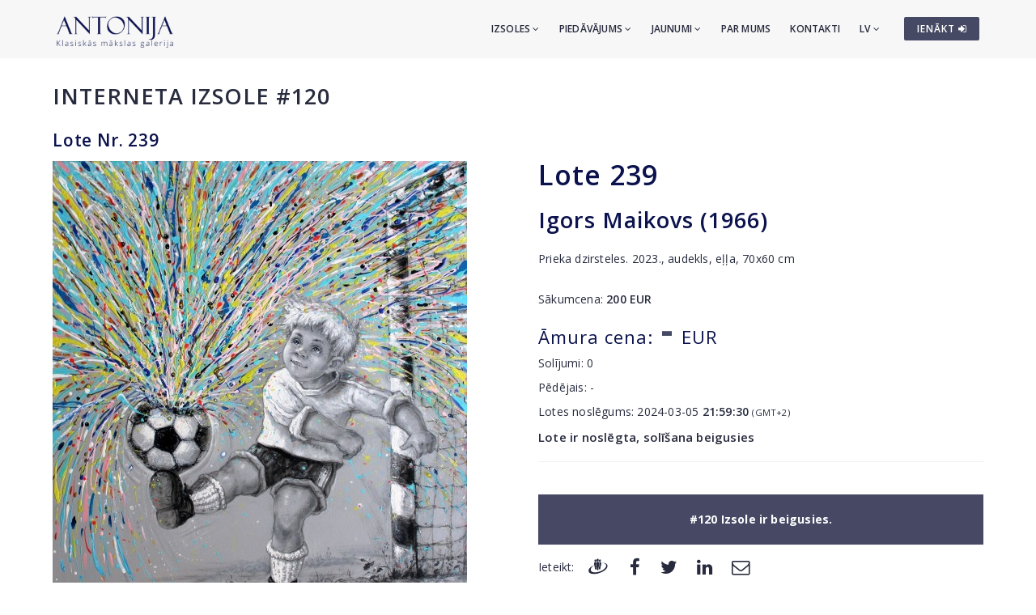

--- FILE ---
content_type: text/html; charset=utf-8
request_url: https://www.antonia.lv/lv/izsole/120/lote-239-igors-maikovs-1966
body_size: 4773
content:
<!DOCTYPE html>
<html>
<head>
    <meta charset="utf-8">
    <title>Lote Nr. 239 - Igors Maikovs (1966) - Izsole 120 - Klasiskās mākslas galerija ANTONIJA</title>
<meta name="description" content="Igors Maikovs (1966) Prieka dzirsteles. 2023., audekls, eļļa, 70x60 cm">

    <meta name="viewport" content="width=device-width, initial-scale=1.0"> <!-- , maximum-scale=1.0 -->
    <!--[if IE]><meta http-equiv="X-UA-Compatible" content="IE=edge,chrome=1"><![endif]-->

    <!-- Favicon -->
    <link rel="shortcut icon" type="image/x-icon" href="/favicon.ico">
    <link rel="icon" type="image/png" href="/img/favicon.png">
    <link rel="apple-touch-icon" href="/img/favicon.png">

    <!-- CSS -->
    <link href="/css/bootstrap.min.css" rel="stylesheet" type="text/css">
    <link href="/css/a3v3.min.css" rel="stylesheet" type="text/css">
    <link href="/css/style.min.css" rel="stylesheet" type="text/css">
    <link href="/css/liveauction.min.css" rel="stylesheet" type="text/css">
    <link href="/css/font-awesome.min.css" rel="stylesheet" type="text/css">
    <link href="/css/plugin/animate.min.css" rel="stylesheet" type="text/css">

</head>
<body>

    <!-- Site Wraper -->
    <div class="wrapper">

        <!-- Header -->
        <header id="header" class="header header-light">
            <div class="container header-inner">

                <!-- Logo -->
                <div class="logo">
                    <a href="/">
                        <img class="logo-light" src="/img/logo-white-lv.png" alt="Klasiskās mākslas galerija ANTONIJA">
                        <img class="logo-dark" src="/img/logo-black-lv.png" alt="Klasiskās mākslas galerija ANTONIJA">
                    </a>
                </div>
                <!-- End Logo -->

                <!-- Rightside Icons -->
                <div class="side-menu-btn">
                    <ul>
                        
                        <li>
                            <a href="https://www.antonia.lv/lv/my-account/" title="IENĀKT / REĢISTRĒTIES" class="btn btn-md btn-color-a" style="margin-top:21px;padding:6px 9px 6px 16px;font-size:12px;color:#FFF!important">
                                IENĀKT <i class="fa fa-sign-in"></i>
                            </a>
                        </li>
                        
                    </ul>
                </div>
                <!-- End Rightside Icons -->

                <!-- Mobile Navbar Icon -->
                <div class="nav-mobile nav-bar-icon">
                    <span></span>
                </div>
                <!-- End Mobile Navbar Icon -->

                <!-- Navbar Navigation -->
                
<div class="nav-menu">
    <ul class="nav-menu-inner">
        <li>
            <a class="menu-has-sub" href="/lv/izsole/">Izsoles <i class="fa fa-angle-down"></i></a>
            <ul class="sub-dropdown dropdown">
                <li><a href="/lv/izsole/143/">143. Izsole</a></li><li><a href="/lv/izsole/142/">142. Izsole</a></li><li><a href="/lv/izsole/141/">141. Izsole</a></li>
                <li><a href="/lv/izsole/">Visas izsoles</a></li>
                <li><hr class="dark" /></li>
                <li><a href="/lv/izsolu-rekordcenas/">Izsoļu rekordcenas</a></li>
                <li><hr class="dark" /></li>
                <li><a href="/lv/piedavat-prieksmetus/">Piedāvāt priekšmetus</a></li>
            </ul>
        </li>
        <li>
            <a class="menu-has-sub" href="/lv/piedavajums/">Piedāvājums <i class="fa fa-angle-down"></i></a>
            <ul class="sub-dropdown dropdown">
                <li><a href="/lv/gleznieciba/">Glezniecība</a></li>
                <li><a href="/lv/grafika/">Grafika</a></li>
                <li><a href="/lv/porcelans/">Porcelāns</a></li>
                <li><a href="/lv/antikvarie-pieksmeti/">Antikvārie priekšmeti</a></li>
                <li><a href="/lv/dizains/">Dizains</a></li>
                <li><a href="/lv/iespieddarbi/">Iespieddarbi</a></li>
                <li><hr class="dark" /></li>
                <li><a href="/lv/makslinieku-katalogs/">Mākslinieki</a></li>
                <li><a href="/lv/temas/">Tēmas</a></li>
                <li><a href="/lv/idejas-davanam/">Ekskluzīvas dāvanas</a></li>
                <li><a href="/lv/makslas-darbi-zem-299-eur/">Mākslas darbi par 30-300&euro;</a></li>
                <li><hr class="dark" /></li>
                <li><a href="/lv/piedavat-prieksmetus/">Piedāvāt priekšmetus</a></li>
            </ul>
        </li>
        <li>
            <a class="menu-has-sub" href="/lv/jaunumi/">Jaunumi <i class="fa fa-angle-down"></i></a>
            <ul class="sub-dropdown dropdown">
                <li><a href="/lv/jaunumi/">Jaunumi</a></li>
                <li><a href="/lv/izstades/">Izstādes</a></li>
                <li><a href="/lv/jaunumi/papildinajumi/">Papildinājumi</a></li>
            </ul>
        </li>
        <li><a href="/lv/par-mums/">Par mums</a></li>
        <li><a href="/lv/kontakti/">Kontakti</a></li>

        <li>
            <a class="menu-has-sub" href="/lv/izsole/120/lote-239-igors-maikovs-1966">LV <i class="fa fa-angle-down"></i></a>
            <ul class="sub-dropdown dropdown dropdown-lngsw">
            <li><a href="/ru/aukcion/120/lot-239-igor-maikov-1966" title="По-русски">RU</a></li> <li><a href="/en/auction/120/item-239-igor-maikov-1966" title="English">EN</a></li> 
            </ul>
        </li>
    </ul>
</div>

                <!-- End Navbar Navigation -->

            </div>
        </header>
        <!-- End Header -->

        <!-- CONTENT -->
        
            <div class="clearfix"></div>
            <div class="spacer-90"></div>
            <div class="container">
            <h2 class="uc"><a href="/lv/izsole/120/">Interneta izsole #120</a></h2>
<h3>Lote Nr. 239</h3>

<div class="live-auction-item-panels row">

    <div class="panel-left col-md-6">
       <div class="data-containers">
           <div class="nullable" id="data-img-cont"><a href="//antonia.lv/images/izsole120/igors-maikovs-1966_995_xl.jpg" target="_blank" rel="gl" id="zooma"><img id="primaryImg" src="//antonia.lv/images/izsole120/igors-maikovs-1966_995.jpg" alt="Igors Maikovs (1966)" data-zoom-image="//antonia.lv/images/izsole120/igors-maikovs-1966_995_xl.jpg"></a></div>
           
       </div>
    </div>

    <div class="panel-right col-md-6 mt-sm-30">
       <div class="data-containers">

            <h1>Lote  <span class="nullable" id="data-lot-nr">239</span></h1>
            <h2 class="nullable" id="data-title">Igors Maikovs (1966)</h2>
            <div class="nullable" id="data-description"><p>Prieka dzirsteles. 2023., audekls, eļļa, 70x60 cm</p></div>

            <p><br>Sākumcena: <b><span id="data-startprice" class="nullable">200</span> EUR</b></p>
            
                  <h1><small id="txt-current-bid">Āmura cena:</small>
                  <span id="data-current-bid" class="nullable ">-</span> <small>EUR</small>
                  <img id="loading-waiting" src="/images/loading.gif" alt="..."></h1>
                  
                    <div style="margin-bottom:10px;"><input type="button" id="data-bid-button" class="hidden" value="SOLĪT 200 EUR" onclick="location.href='/lv/my-account/';"></div>
                    
                  <p>Solījumi: <span id="data-bids" class="nullable">0</span></p>
                  <p>Pēdējais: <span id="data-last-bid-date" class="nullable">-</span></p>
                  <p>Lotes noslēgums: <span id="data-item-enddate">2024-03-05 <b>21:59:30</b></span> <small>(GMT+2)</small><span id="biddingheat-ico" class="hidden"> <img src="/images/biddingheat.png" style="margin-bottom:-3px" alt="*" title="Last minutes remaining, bidding heat" hspace="2"></span>
                      <span id="endtime-countdown-timer" class="counter auctionTimerEndingSoon hidden">
                          <span class="d_hide  hidden"><span class="d"></span>d</span>
                          <span class="h_hide  hidden"><span class="h"></span>st</span>
                          <span class="m_hide  hidden"><span class="m"></span>m</span>
                          <span class="s_hide"><span class="s"></span>s</span>
                      </span>
                      
                  </p>
                  
                  <p id="itembidding-ended-msg" class="" style="font-size:15px"><b>Lote ir noslēgta, solīšana beigusies</b></p>

                  <div id="data-eventlog"></div>
                  <div class="onlyonline-auction-msg-box">#120 Izsole ir beigusies.</div><div class="clearfix"></div><div class="spacer-15"></div>
<div class="row share-this">
 <div class="col-md-12">
  <div class="post-tag pull-left share-icons">
  <p class="inline">Ieteikt:</p>

  <a href="https://www.draugiem.lv/say/ext/add.php?title=Lote+Nr.+239+-+Igors+Maikovs+%281966%29+-+Izsole+120+-+Klasisk%C4%81s+m%C4%81kslas+galerija+ANTONIJA&amp;link=https%3A%2F%2Fwww.antonia.lv%2Flv%2Fizsole%2F120%2Flote-239-igors-maikovs-1966&amp;&titlePrefix=ANTONIJA" target="_blank" title="Draugiem.lv"><img src="/img/draugiem.svg" style="width:1.8em;height:1.8em;margin-top:-3px"></a>
  <a href="https://www.facebook.com/sharer/sharer.php?u=https%3A%2F%2Fwww.antonia.lv%2Flv%2Fizsole%2F120%2Flote-239-igors-maikovs-1966" target="_blank" title="Facebook"><i class="fa fa-facebook fa-lg"></i></a>
  <a href="https://twitter.com/intent/tweet?text=Lote+Nr.+239+-+Igors+Maikovs+%281966%29+-+Izsole+120+-+Klasisk%C4%81s+m%C4%81kslas+galerija+ANTONIJA&amp;url=https%3A%2F%2Fwww.antonia.lv%2Flv%2Fizsole%2F120%2Flote-239-igors-maikovs-1966" target="_blank" title="Twitter"><i class="fa fa-twitter fa-lg"></i></a>
  <a href="https://www.linkedin.com/shareArticle?mini=true&amp;url=https%3A%2F%2Fwww.antonia.lv%2Flv%2Fizsole%2F120%2Flote-239-igors-maikovs-1966&amp;title=Lote+Nr.+239+-+Igors+Maikovs+%281966%29+-+Izsole+120+-+Klasisk%C4%81s+m%C4%81kslas+galerija+ANTONIJA&amp;source=antonia.lv" target="_blank" title="LinkedIn"><i class="fa fa-linkedin fa-lg"></i></a>
  <a href="mailto:?subject=Lote%20Nr.%20239%20-%20Igors%20Maikovs%20%281966%29%20-%20Izsole%20120%20-%20Klasisk%C4%81s%20m%C4%81kslas%20galerija%20ANTONIJA&amp;body=ANTONIJA%0ALote%20Nr.%20239%20-%20Igors%20Maikovs%20%281966%29%20-%20Izsole%20120%20-%20Klasisk%C4%81s%20m%C4%81kslas%20galerija%20ANTONIJA%0Ahttps%3A%2F%2Fwww.antonia.lv%2Flv%2Fizsole%2F120%2Flote-239-igors-maikovs-1966" title="Nosūtīt uz e-pastu"><i class="fa fa-envelope-o fa-lg"></i></a>
  
  </div>
  <div class="clearfix"></div>
 </div>
</div>

       </div>
    </div>

    <div class="status-overlay hidden"><div class="status-overlay-msg" id="status-overlay-msg"></div></div>
</div>

<div class="clearfix"></div>
<div class="spacer-45"></div>

<hr>
<small class="hint">Iepriekšējā / nākamā lote:</small>

<div class="spacer-15"></div>
<div class="row">
<div class="col-sm-6">

            <a href="/lv/izsole/120/lote-238-igors-maikovs-1966"><span class="maksl-darbs-prev" style="display:inline-block;float:left;">&lsaquo;</span><span class="hidden-xs"><img class="micro-img mr-0" src="//antonia.lv/images/izsole120/igors-maikovs-1966_123_t.jpg" alt="Igors Maikovs (1966)" style="margin-top:0;"><br>
            238. Igors Maikovs (1966)</span>
            </a>
</div>
<div class="col-sm-6 text-right">
<a href="/lv/izsole/120/lote-240-igors-maikovs-1966"><span class="hidden-xs"><img class="micro-img mr-0" src="//antonia.lv/images/izsole120/igors-maikovs-1966_797_t.jpg" alt="Igors Maikovs (1966)" style="margin-top:0;"></span><span class="maksl-darbs-next" style="display:inline-block;float:right;">&rsaquo;</span><span class="hidden-xs"><br>
            240. Igors Maikovs (1966)</span></a>
</div>
</div>

<div class="clearfix"></div>
<div class="spacer-60"></div>
<!--<p><a href="/lv/izsole/120/">&lsaquo; Atgriezties</a></p>-->

            </div>
            <div class="clearfix"></div>
            <div class="spacer-30"></div>
            
        <div class="clearfix"></div>
        <!-- END CONTENT -->

        <!-- FOOTER -->
        <footer class="footer pt-80">
            <div class="container">
                <div class="row">
                    <!-- Logo -->
                    <div class="col-md-3 mb-45">
                        <a class="footer-logo" href="/">
                            <img src="/img/logo-black.png" alt="Klasiskās mākslas galerija ANTONIJA"></a>
                    </div>
                    <!-- Logo -->

                    <!-- About -->
                    <div class="col-md-9 mb-45">
                        <p class="mb-xs-0">Klasiskās mākslas galerija "Antonija" darbojas kopš 1991.gada. Galerijas specializācija ir 20.gs. latviešu un cittautu glezniecības un mākslas
                   priekšmetu vecmeistaru, kā arī jauno mākslinieku darbi. Periodiski tiek organizētas izsoles klātienē, kā arī vairākdienu izsoles internetā.</p>
                        <p><a class="btn-link-a" href="/lv/par-mums/">Vairāk par galeriju</a></p>
                    </div>
                    <!-- End About -->

                </div>
                <!--Footer Info -->
                <div class="row footer-info mb-60">
                
<div class="col-md-4 col-sm-6 mb-30">
    <ul class="link">
        <li><a href="/lv/">Sākumlapa</a></li>
        <li><hr /></li>
        <li><a href="/lv/izsole/">Izsoles</a></li>
        <li><hr /></li>
        <li><a href="/lv/gleznieciba/">Glezniecība</a></li>
        <li><a href="/lv/grafika/">Grafika</a></li>
        <li><a href="/lv/porcelans/">Porcelāns</a></li>
        <li><a href="/lv/antikvarie-pieksmeti/">Antikvārie priekšmeti</a></li>
        <li><a href="/lv/dizains/">Dizains</a></li>
        <li><a href="/lv/iespieddarbi/">Iespieddarbi</a></li>
        <li><hr /></li>
        <li><a href="/lv/makslinieku-katalogs/">Mākslinieki</a></li>
        <li><a href="/lv/temas/">Tēmas</a></li>
        <li><a href="/lv/idejas-davanam/">Ekskluzīvas dāvanas</a></li>
        <li><a href="/lv/makslas-darbi-zem-299-eur/">Mākslas darbi par 30-300&euro;</a></li>
        <li><hr /></li>
        <li><a href="/lv/piedavat-prieksmetus/">Piedāvāt priekšmetus</a></li>
    </ul>
</div>
<div class="col-md-4 col-sm-6 mb-60">
    <ul class="link">
        <li><a href="/lv/jaunumi/">Jaunumi</a></li>
        <li><a href="/lv/izstades/">Izstādes</a></li>
        <li><a href="/lv/jaunumi/papildinajumi/">Papildinājumi</a></li>
        <li><hr /></li>
        <li><a href="/lv/par-mums/">Par mums</a></li>
        <li><a href="/lv/musu-draugi/">Draugi un partneri</a></li>
        <li><a href="/lv/kontakti/">Kontakti</a></li>
        <li><hr /></li>  
        <li><a href="https://www.antonia.lv/lv/my-account/">Autorizēties</a></li>
        <li><a href="https://www.antonia.lv/lv/my-account/create-account/">Reģistrēties</a></li>
        <li><a href="https://www.antonia.lv/lv/my-account/retrieve-password/">Aizmirsāt paroli?</a></li>
        
    </ul>
</div>

                    <div class="col-md-4 col-sm-12">
                        <h4>Kontaktinformācija</h4>
                        <p><b>Klasiskās mākslas galerija "Antonija"</b><br>SIA "Klasiskās Mākslas Galerija"</p>
<p><a href="https://goo.gl/maps/hsixYBwv7tw" target="_blank"> Brīvības iela 142, Rīga<br>LV-1012, Latvija</a></p>
<ul class="link-small">
    <li><p class="pt-5"></p></li>
    <li><a href="mailto:galerija@antonia.lv"><i class="fa fa-envelope-o left"></i>galerija@antonia.lv</a></li>
    <li><a href="mailto:gallery.antonia@gmail.com"><i class="fa fa-envelope-o left"></i>gallery.antonia@gmail.com</a></li>
    <li><p class="pt-5"></p></li>
    <li><a href="tel:+37167338927"><i class="fa fa-phone left"></i>+371 67338927</a></li>
    <li><a href="tel:+37129210081"><i class="fa fa-phone left"></i>+371 29210081</a></li>
</ul>
<br>
<h6>Darba laiks:</h6>
<ul class="link-small">
    <li>Pirmdiena - piektdiena: 10:00 - 18:00</li>
    <li>Sestdiena: 11:00 - 16:00</li>
    <li>Svētdiena: brīvs</li>
</ul>
<div class="clearfix mb-30"></div>
<ul class="social">
    <li><a target="_blank" title="Antonija @ Twitter" href="https://www.twitter.com/"><i class="fa fa-twitter"></i></a></li>
    <li><a target="_blank" title="Antonija @ Instagram" href="https://instagram.com/"><i class="fa fa-instagram"></i></a></li>
    <li><a target="_blank" title="Antonija @ Facebook" href="https://www.facebook.com/"><i class="fa fa-facebook"></i></a></li>
    <li><a target="_blank" title="Antonija @ Google+" href="https://plus.google.com/"><i class="fa fa-google-plus"></i></a></li>
    <li><a target="_blank" title="Antonija @ Draugiem.lv" href="https://www.draugiem.lv/"><img src="/img/draugiem.svg" class="ftr-draugiem-svg"></a></li>
</ul>
<br>
<p><a href="https://www.antonia.lv/card/"><img src="/images/visacard.jpg" border="0" alt="VISA"> <img src="/images/mastercard.jpg" alt="MASTERCARD"></a> &nbsp;&nbsp;&nbsp; <a href="#" title="Pieņemam PayPal maksājumus"><img src="/images/paypal.png" alt="PayPal"></a></p>
                    </div>
                </div>

                <!-- End Footer Info -->
            </div>

            <hr />

            <!-- Copyright -->
            <section class="copyright ptb-30">
                <div class="container">
                    <p><img class="ftr-counter-img" src="/count/index.php?x=1769656069" alt="Counter"></p>
                    <p>&copy; Klasiskās mākslas galerija ANTONIJA</p>
                </div>
            </section>
            <!-- End Copyright -->

        </footer>
        <!-- END FOOTER -->

        <!-- Scroll Top -->
        <a class="scroll-top">
            <i class="fa fa-angle-up"></i>
        </a>
        <!-- End Scroll Top -->

    </div>
    <!-- Site Wraper End -->

    <!-- JS -->
    <script src="/js/jquery-1.11.2.min.js" type="text/javascript"></script>
    <script src="/js/js.cookie.js" type="text/javascript"></script>
    <script src="/js/common.js" type="text/javascript"></script>
    <script src="/js/plugin/jquery.easing.js" type="text/javascript"></script>
    <script src="/js/bootstrap.min.js" type="text/javascript"></script>
    <script src="/js/plugin/jquery.flexslider.js" type="text/javascript"></script>
    <script src="/js/plugin/jquery.fitvids.js" type="text/javascript"></script>
    <script src="/js/plugin/jquery.viewportchecker.js" type="text/javascript"></script>
    <script src="/js/plugin/jquery.stellar.min.js" type="text/javascript"></script>
    <script src="/js/plugin/wow.min.js" type="text/javascript"></script>
    <script src="/js/plugin/jquery.colorbox-min.js" type="text/javascript"></script>
    <script src="/js/plugin/owl.carousel.min.js" type="text/javascript"></script>
    <script src="/js/plugin/isotope.pkgd.min.js" type="text/javascript"></script>
    <script src="/js/plugin/masonry.pkgd.min.js" type="text/javascript"></script>
    <script src="/js/plugin/imagesloaded.pkgd.min.js" type="text/javascript"></script>
    <script src="/js/plugin/sidebar-menu.js" type="text/javascript"></script>
    <script src="/js/plugin/jquery.fs.tipper.min.js" type="text/javascript"></script>
    <script src="/js/plugin/mediaelement-and-player.min.js"></script>
    <script src="/js/theme.min.js" type="text/javascript"></script>
    <script src="/js/navigation.min.js" type="text/javascript"></script>

<script type="text/javascript">
var gaJsHost = (("https:" == document.location.protocol) ? "https://ssl." : "http://www.");
document.write(unescape("%3Cscript src='" + gaJsHost + "google-analytics.com/ga.js' type='text/javascript'%3E%3C/script%3E"));
</script>
<script type="text/javascript">
try {
var pageTracker = _gat._getTracker("UA-3396829-17");
pageTracker._trackPageview();
} catch(err) {}</script>

<p id="is-small-screen"></p>
</body>
</html>

--- FILE ---
content_type: text/css
request_url: https://www.antonia.lv/css/style.min.css
body_size: 11956
content:
@import url(./plugin/flexslider.css);@import url(./plugin/owl.carousel.css);@import url(./plugin/mediaelementplayer.css);@import url(./plugin/colorbox.css);@import url(./plugin/jquery.fs.tipper.css);@import url(https://fonts.googleapis.com/css?family=Open+Sans:200,300,400,500,600,700,800,900&subset=latin-ext);.btn,a.btn,button,img{transition:all .2s ease 0s}a,body{color:#272B3D}.text-cap,.uc,ul.text-cap li{text-transform:uppercase}.btn,a.btn,body,button,h1,h2,h3,h4,h5,h6,input,label,select,textarea{font-family:'Open Sans',sans-serif}.btn,.btn-full,.header,a.btn,button{text-align:center}::-moz-selection{background-color:#c7a674;color:#FFF}::selection{background-color:#c7a674;color:#FFF}body,html{height:100%;margin:0;padding:0}body{line-height:22px;font-size:14px;font-weight:400;letter-spacing:.2px}img{height:auto;max-width:100%;border:none;-moz-transition:all .2s ease 0s;-webkit-transition:all .2s ease 0s;-o-transition:all .2s ease 0s}a,a:active,a:focus,a:link,img{outline:0!important}a{cursor:pointer;text-decoration:none;transition:all .25s ease 0s;-moz-transition:all .25s ease 0s;-webkit-transition:all .25s ease 0s;-o-transition:all .25s ease 0s}a.active,a:hover,span.active{color:#c7a674;text-decoration:none;transition:all .25s ease 0s;-moz-transition:all .25s ease 0s;-webkit-transition:all .25s ease 0s;-o-transition:all .25s ease 0s}img.img-active-box{border:4px solid #464963;padding:2px}.accordion-section,hr{border-top:1px solid #f1f1f1}img.img-box{padding:6px}.video{display:block}.btn-full,.btn-lg,.btn-line-xs,.btn-md,.btn-xs{display:inline-block}.audio{width:100%}br{font-size:0;line-height:0}hr{margin-bottom:0;margin-top:0;border-bottom:none;border-left:none;border-right:none}hr.dark{border-top:1px solid #3e3e3e}b,strong{font-weight:600}small,small a{font-size:11px}ul.list-inside{list-style:inside}ul.list-none,ul.list-none-ib{list-style:none;padding-left:0;margin-left:0}.list-none-ib,ul.list-none-ib li{list-style:none;display:inline-block}.text-cap,ul.text-cap li{font-size:12px;font-weight:600;letter-spacing:1px}.lead,p,p.lead{font-weight:400}p{line-height:20px;font-size:14px;margin:0 0 10px}footer p{color:#7C7C7C}footer .copyright p{font-size:100%}.lead,p.lead{font-size:16px;line-height:24px}.h5,.h6,h5,h6{font-weight:600}.dark,a.dark,h1.dark,h2.dark,h3.dark,h4.dark,h5.dark,h6.dark,p.dark{color:#272B3D!important}.white,a.white,h1.white,h2.white,h3.white,h4.white,h5.white,h6.white,p.white{color:#fff!important}.color,a.color,h1.color,h2.color,h3.color,h4.color,h5.color,h6.color,li.link a:hover,li.link:hover,p.color{color:#c7a674!important}ul.link li hr{margin:5px 0}.gray{color:#888}.light-color,.light-color .container-icon,.light-color h1,.light-color h2,.light-color h3,.light-color h4,.light-color h5,.light-color h6,.light-color p{color:#fff}.dark-color,.dark-color .container-icon,.dark-color h1,.dark-color h2,.dark-color h3,.dark-color h4,.dark-color h5,.dark-color h6,.dark-color p{color:#272B3D}.dark-bg,.dark-bg .container-icon,.dark-bg .link,.dark-bg .page-icon-top,.dark-bg h1,.dark-bg h2,.dark-bg h3,.dark-bg h4,.dark-bg h5,.dark-bg h6,.dark-bg p{color:#fff}.dark-bg{background:#272B3D}.dark-bg .link:hover,.link:hover{color:#c7a674}.gray-bg,.gray-bg .container-icon,.gray-bg h1,.gray-bg h2,.gray-bg h3,.gray-bg h4,.gray-bg h5,.gray-bg h6{color:#272B3D}.gray-bg{background:#f7f7f7}.separator{height:1px;width:32px;background:#888;margin-top:5px;margin-bottom:3px;border:0}.separator.right{float:right}.separator.center{margin-left:auto;margin-right:auto}.separator.color{background:#c7a674}.separator.white{background:#fff}h1,h2,h3,h4,h5,h6{color:#0B124D;font-weight:600;margin-top:0;margin-bottom:10px}.form-field-wrapper,.h2,h2{margin-bottom:20px}.h1,h1{font-size:34px;letter-spacing:1px;line-height:34px}h1.h1,h2.h2{letter-spacing:2px}@media (max-width:767px){h1.h1,h2.h2{letter-spacing:0}}.h2,h2{font-size:27px;letter-spacing:1px;line-height:37px;padding-top:10px}.h3,h3{font-size:21px;letter-spacing:.8px;line-height:32px}.h4,h4{font-size:17px;letter-spacing:.6px;line-height:28px}h4.h4{letter-spacing:4px}.h5,h5{font-size:15px;letter-spacing:.5px;line-height:23px}.h6,h6{font-size:13px;letter-spacing:.4px;line-height:17px}h1.large{font-size:50px}.btn,.btn-link-a,.btn-link-b,a.btn,button{font-size:12px;font-weight:600;letter-spacing:1px;text-transform:uppercase}.btn:focus{outline:0}.btn,a.btn,button{line-height:normal;-moz-transition:all .2s ease 0s;-webkit-transition:all .2s ease 0s;-o-transition:all .2s ease 0s;border-radius:2px;-moz-border-radius:2px;-webkit-border-radius:2px;-o-border-radius:2px}.btn i,button i,i.left{margin-right:6px}i.right{margin-left:6px;margin-right:0!important}.btn-full{width:100%!important}.btn-lg{padding:15px 25px}.btn-md{padding:11px 20px}.btn-xs{padding:7px 14px}.btn-line-xs{padding:7px 15px}.btn-icon{padding:0;width:34px;height:34px;line-height:34px;display:inline-table!important}.btn-space-10,.btn-space-5,a.header-btn-sign-in,label{display:inline-block}.btn-black,a.btn{color:#fff;background:#464963;border:none}.btn-black:hover,a.btn:hover{color:#fff;background:#6d7099}.btn-color-a,.btn-color-b{color:#fff;background:#c7a674;border:none}.btn-color-a:hover,.btn-color-b:hover{color:#fff;background:rgba(191,161,115,.85)}.btn-white{color:#272B3D;background:rgba(255,255,255,1);border:none}.btn-white:hover{background:rgba(255,255,255,.85);color:#272B3D}.btn-black-line,.btn-color-line,.btn-white-line{border:2px solid;background:0 0}.btn-black-line{color:#272B3D;border-color:#272B3D;padding:9px 20px}.btn-black-line:hover{color:#fff;background:#272B3D}.btn-color-line{color:#c7a674;border-color:#c7a674;padding:9px 20px}.btn-color-line:hover{color:#fff;background:#c7a674}.btn-white-line{color:#fff;border-color:#fff;padding:9px 20px}.btn-white-line:hover{color:#272B3D;background:#fff}.btn-link-a,.btn-link-b{color:#272B3D;background:0 0;padding-left:0;padding-right:0}.btn-link-a:hover{color:#c7a674}.btn-link-b:hover{color:#fff}.btn-space-5{width:5px;min-height:1px}.btn-space-10{width:10px;min-height:1px}.form-full,.header,.spacer-15,.spacer-30,.spacer-45,.spacer-60,.spacer-75,.spacer-90{width:100%}a.header-btn-sign-in{color:#fff;border-color:#fff;padding:2px 10px;background:0 0;font-size:12px!important;font-weight:600;margin-top:23px}a.header-btn-sign-in:hover{color:#272B3D!important;background:#fff!important}.mobile-device a.header-btn-sign-in{margin-top:20px;padding:1px 7px}.cart-dropdown .cart-list .media,.mtb-0{margin-top:0}a.header-btn-sign-in i{font-size:14px!important}button{vertical-align:top;outline:0;border:none}button,html input[type=button],input[type=reset],input[type=submit]{cursor:pointer}button,input,select,textarea{font-size:14px}input[type=checkbox],input[type=text],input[type=email],input[type=tel],input[type=number],input[type=password],input[type=radio],select,textarea{border:1px solid #ddd;-webkit-border-radius:0;border-radius:0;color:#464963;outline:0;font-weight:400;letter-spacing:1px;font-size:14px;padding:10px 15px;transition:all .2s ease 0s;-moz-transition:all .2s ease 0s;-webkit-transition:all .2s ease 0s;-o-transition:all .2s ease 0s}input[type=checkbox]:focus,input[type=text]:focus,input[type=email]:focus,input[type=tel]:focus,input[type=number]:focus,input[type=password]:focus,input[type=radio]:focus,textarea:focus{border-color:#c7a674;color:#272B3D}input,select,textarea{margin-bottom:20px}.input-sm,input.input-sm{padding:8px 15px}textarea{height:120px}label{font-size:13px;margin-right:10px;font-weight:400;cursor:pointer}label.inline{display:inline-block!important}.form-field-wrapper input,.form-field-wrapper select,.form-field-wrapper textarea,.mtb-0{margin-bottom:0}.pull-left{float:left}.pull-right{float:right}.spacer-15{height:15px}.spacer-30{height:30px}.spacer-45{height:45px}.spacer-60{height:60px}.spacer-75{height:75px}.spacer-90{height:90px}.no-padding{padding:0!important}.padding-20{padding:20px!important}.padding-30{padding:30px!important}.padding-40{padding:40px!important}.pt-0,.ptb-0{padding-top:0!important}.pb-0,.ptb-0{padding-bottom:0!important}.plr-0{padding-left:0!important;padding-right:0!important}.pl-0{padding-left:0}.pr-0{padding-right:0}.pt,.ptb{padding-top:110px}.pb,.ptb{padding-bottom:110px}.pt-5,.ptb-5{padding-top:5px}.pb-5,.ptb-5{padding-bottom:5px}.pt-10,.ptb-10{padding-top:10px}.pb-10,.ptb-10{padding-bottom:10px}.pt-15,.ptb-15{padding-top:15px}.pb-15,.ptb-15{padding-bottom:15px}.ptb-30{padding-top:30px;padding-bottom:30px}.ptb-45{padding-top:45px;padding-bottom:45px}.pt-60,.ptb-60{padding-top:60px}.pb-60,.ptb-60{padding-bottom:60px}.pt-80,.ptb-80{padding-top:80px}.pb-80,.ptb-80{padding-bottom:80px}.mlr-0{margin-left:0;margin-right:0}.mt-0{margin-top:0!important}.mt-90,.mtb-90{margin-top:90px}.mb-0{margin-bottom:0!important}.mb-90,.mtb-90{margin-bottom:90px}.ml-0{margin-left:0!important}.mr-0{margin-right:0!important}.mt-80,.mtb-80{margin-top:80px}.mb-80,.mtb-80{margin-bottom:80px}.mt-60,.mtb-60{margin-top:60px}.mb-60,.mtb-60{margin-bottom:60px}.mt-45,.mtb-45{margin-top:45px}.mb-45,.mtb-45{margin-bottom:45px}.mt-30,.mtb-30{margin-top:30px}.mb-30,.mtb-30{margin-bottom:30px}.mt-25,.mtb-25{margin-top:25px}.mb-25,.mtb-25{margin-bottom:25px}.ml-30{margin-left:30px}.mr-30{margin-right:30px}.mt-15,.mtb-15{margin-top:15px}.mb-15,.mtb-15{margin-bottom:15px}.mt-10,.mtb-10{margin-top:10px}.mb-10,.mtb-10{margin-bottom:10px}.mt-5,.mtb-5{margin-top:5px}.mb-5,.mtb-5{margin-bottom:5px}.float-left{float:left}.float-right{float:right}@media (max-width:991px){.mt-sm-60,.mtb-sm-60{margin-top:60px}.mb-sm-60,.mtb-sm-60{margin-bottom:60px}.pt-sm-0,.ptb-sm-0{padding-top:0}.pb-sm-0,.ptb-sm-0{padding-bottom:0}.mt-sm-45,.mtb-sm-45{margin-top:45px}.mb-sm-45,.mtb-sm-45{margin-bottom:45px}.mt-sm-30,.mtb-sm-30{margin-top:30px}.mb-sm-30,.mtb-sm-30{margin-bottom:30px}.mt-sm-15,.mtb-sm-15{margin-top:15px}.mb-sm-15,.mtb-sm-15{margin-bottom:15px}.pt-sm-15,.ptb-sm-15{padding-top:15px}.pb-sm-15,.ptb-sm-15{padding-bottom:15px}.pt-sm-30,.ptb-sm-30{padding-top:30px}.pb-sm-30,.ptb-sm-30{padding-bottom:30px}.pt-sm-60,.ptb-sm-60{padding-top:60px}.pb-sm-60,.ptb-sm-60{padding-bottom:60px}.pb-sm-80,.ptb-sm-80{padding-bottom:80px}.pt-sm-80,.ptb-sm-80{padding-top:80px}.float-none-sm{float:none!important}.float-left-sm{float:left!important}.float-right-sm{float:right!important}}@media (max-width:767px){.mt-xs-0,.mtb-xs-0{margin-top:0}.mb-xs-0,.mtb-xs-0{margin-bottom:0}.pt-xs-30,.ptb-xs-30{padding-top:30px}.pb-xs-30,.ptb-xs-30{padding-bottom:30px}.mt-xs-15,.mtb-xs-15{margin-top:15px}.mb-xs-15,.mtb-xs-15{margin-bottom:15px}.mt-xs-30,.mtb-xs-30{margin-top:30px}.mb-xs-30,.mtb-xs-30{margin-bottom:30px}.mt-xs-60,.mtb-xs-60{margin-top:60px}.mb-xs-60,.mtb-xs-60{margin-bottom:60px}.pt-xs-60,.ptb-xs-60{padding-top:60px}.pb-xs-60,.ptb-xs-60{padding-bottom:60px}.float-none-xs{float:none!important}.float-left-xs{float:left!important}.float-right-xs{float:right!important}}.header{position:absolute;top:0;z-index:1000;color:#fff;height:94px;transition:all .27s cubic-bezier(0,0,.58,1) 0s;-o-transition:all .27s cubic-bezier(0,0,.58,1) 0s;-moz-transition:all .27s cubic-bezier(0,0,.58,1) 0s;-webkit-transition:all .27s cubic-bezier(0,0,.58,1) 0s}.header-fixed .logo a,.logo a{transition:all .27s cubic-bezier(0,0,.58,1) 0s}.header.header-light.header-prepare,.header.header-prepare{background-color:rgba(255,255,255,.95);box-shadow:0 0 3px rgba(0,0,0,.1);-moz-box-shadow:0 0 3px rgba(0,0,0,.1);-webkit-box-shadow:0 0 3px rgba(0,0,0,.1)}.header.header-dark.header-prepare{background-color:rgba(54,54,54,.95);border-bottom:0 none}.header.header-fixed{display:block;margin-top:0!important;position:fixed;height:64px}.header-inner{padding-left:30px;padding-right:30px;position:relative}.header-fixed .logo a{width:130px;margin-top:23px;-o-transition:all .27s cubic-bezier(0,0,.58,1) 0s;-moz-transition:all .27s cubic-bezier(0,0,.58,1) 0s;-webkit-transition:all .27s cubic-bezier(0,0,.58,1) 0s}.header-fixed .nav-menu ul.nav-menu-inner>li>a{padding-top:26px;padding-bottom:26px}.header .logo a img.logo-dark,.header.header-prepare .logo a img.logo-light{opacity:0}.header .logo a img.logo-light,.header.header-light .logo a img.logo-dark,.header.header-prepare .logo a img.logo-dark{opacity:1}.header.header-dark .logo a img.logo-dark,.header.header-dark.header-prepare .logo a img.logo-dark{opacity:0}.header.header-dark .logo a img.logo-light,.header.header-dark.header-prepare .logo a img.logo-light{opacity:1}@media all and (min-width:1025px){.header.header-prepare .nav-menu ul.nav-menu-inner>li>a{color:#272B3D}.header.header-prepare .nav-menu ul.nav-menu-inner>li:hover>a,.header.header-prepare .nav-menu ul.nav-menu-inner>li>a:hover{color:#c7a674}.header.header-dark.header-prepare .nav-menu ul.nav-menu-inner>li>a{color:#fff}.header.header-dark.header-prepare .nav-menu ul.nav-menu-inner>li:hover>a,.header.header-dark.header-prepare .nav-menu ul.nav-menu-inner>li>a:hover{color:#c7a674}}@media all and (max-width:1024px){.header{height:64px}.header-inner{padding-left:30px;padding-right:30px;position:relative;display:table;width:100%}.header .logo a{margin-top:18px;margin-bottom:24px;width:112px;transition:all .3s ease 0s;-o-transition:all .3s ease 0s;-moz-transition:all .3s ease 0s;-webkit-transition:all .3s ease 0s}}.header-light{height:auto;background-color:#F7F7F7}.logo{float:left;text-align:left;display:inline-block}.nav-menu,.sub-dropdown i{float:right}.logo a,.nav-menu,.nav-menu.active{display:block}.logo a{width:144px;margin-top:20px;-o-transition:all .27s cubic-bezier(0,0,.58,1) 0s;-moz-transition:all .27s cubic-bezier(0,0,.58,1) 0s;-webkit-transition:all .27s cubic-bezier(0,0,.58,1) 0s;position:relative}.logo a img,.nav-menu ul.nav-menu-inner li a{transition:all .27s cubic-bezier(0,0,.58,1) 0s}.logo a img{width:100%;position:absolute;top:0;left:0;-o-transition:all .27s cubic-bezier(0,0,.58,1) 0s;-moz-transition:all .27s cubic-bezier(0,0,.58,1) 0s;-webkit-transition:all .27s cubic-bezier(0,0,.58,1) 0s}.nav-menu{position:static}.nav-menu ul.nav-menu-inner{margin:0;padding:0;list-style:none}.nav-menu ul.nav-menu-inner li{display:inline-block;list-style:none;text-align:left}.nav-menu ul.nav-menu-inner>li>a{color:#fff;padding:30px 10px}.header-light .nav-menu ul.nav-menu-inner>li>a{color:#272B3D}.nav-menu ul.nav-menu-inner li a{display:block;font-size:12px;line-height:1;font-weight:600;text-transform:uppercase;outline:0;-o-transition:all .27s cubic-bezier(0,0,.58,1) 0s;-moz-transition:all .27s cubic-bezier(0,0,.58,1) 0s;-webkit-transition:all .27s cubic-bezier(0,0,.58,1) 0s;font-family:"Open Sans",sans-serif}.header .nav-menu ul.nav-menu-inner>li a.active,.header .nav-menu ul.nav-menu-inner>li.active a,.header .nav-menu ul.nav-menu-inner>li:hover>a,.header .nav-menu ul.nav-menu-inner>li>a:hover,.header.header-dark .nav-menu ul.nav-menu-inner>li a.active,.header.header-dark .nav-menu ul.nav-menu-inner>li.active a,.header.header-dark .nav-menu ul.nav-menu-inner>li:hover>a,.header.header-dark .nav-menu ul.nav-menu-inner>li>a:hover,.header.header-dark.header-prepare .nav-menu ul.nav-menu-inner li a.current,.header.header-dark.header-prepare .nav-menu ul.nav-menu-inner li.current a,.header.header-light .nav-menu ul.nav-menu-inner>li:hover>a,.header.header-light .nav-menu ul.nav-menu-inner>li>a:hover,.header.header-prepare .nav-menu ul.nav-menu-inner li a.current,.header.header-prepare .nav-menu ul.nav-menu-inner li.current a{color:#c7a674}.nav-mobile.nav-bar-icon{display:none}.nav-bar-icon{display:inline-block;float:right;position:relative;height:16px;width:20px;padding-top:30px;padding-bottom:47px;margin-left:15px;transition:all .27s cubic-bezier(0,0,.58,1) 0s;-moz-transition:all .27s cubic-bezier(0,0,.58,1) 0s;-o-transition:all .27s cubic-bezier(0,0,.58,1) 0s;-webkit-transition:all .27s cubic-bezier(0,0,.58,1) 0s;cursor:pointer}.header-fixed .nav-bar-icon{padding-top:32px;padding-bottom:32px}.nav-bar-icon a{color:#fff;display:block;font-size:17px;padding:19px 0}.nav-bar-icon a.active,.nav-bar-icon a:hover,.nav-bar-icon.active a,.nav-bar-icon:hover a{color:#17a697}.nav-bar-icon>span{position:absolute;top:50%;display:block;width:18px;height:2px;margin-top:-1px;background-color:#272B3D;-webkit-transition:-webkit-transform .3s,background .25s ease;-webkit-transition:background .25s ease,-webkit-transform .3s;transition:background .25s ease,-webkit-transform .3s;transition:transform .3s,background .25s ease;transition:transform .3s,background .25s ease,-webkit-transform .3s}.nav-bar-icon>span:after,.nav-bar-icon>span:before{content:"";position:absolute;left:0;width:100%;height:100%;background-color:#272B3D;-webkit-transition:-webkit-transform .3s,background .25s ease;-webkit-transition:background .25s ease,-webkit-transform .3s;transition:background .25s ease,-webkit-transform .3s;transition:transform .3s,background .25s ease;transition:transform .3s,background .25s ease,-webkit-transform .3s}header .nav-bar-icon>span,header .nav-bar-icon>span::after,header .nav-bar-icon>span:before,header.header-dark .nav-bar-icon>span,header.header-dark .nav-bar-icon>span::after,header.header-dark .nav-bar-icon>span:before,header.header-dark.header-prepare .nav-bar-icon>span,header.header-dark.header-prepare .nav-bar-icon>span::after,header.header-dark.header-prepare .nav-bar-icon>span:before{background-color:#fff}header.header-light .nav-bar-icon>span,header.header-light .nav-bar-icon>span::after,header.header-light .nav-bar-icon>span:before,header.header-prepare .nav-bar-icon>span,header.header-prepare .nav-bar-icon>span::after,header.header-prepare .nav-bar-icon>span:before{background-color:#272B3D}.nav-bar-icon>span:before{-webkit-transform:translateY(-6px);transform:translateY(-6px);-o-transform:translateY(-6px);-ms-transform:translateY(-6px);-moz-transform:translateY(-6px)}.nav-bar-icon>span:after{-webkit-transform:translateY(6px);transform:translateY(6px);-o-transform:translateY(6px);-ms-transform:translateY(6px);-moz-transform:translateY(6px)}.nav-bar-icon.active{transform:rotate(45deg);-moz-transform:rotate(45deg);-ms-transform:rotate(45deg);-o-transform:rotate(45deg);-webkit-transform:rotate(45deg)}.nav-bar-icon.active>span:after,.nav-bar-icon.active>span:before{transform:rotate(90deg);-moz-transform:rotate(90deg);-ms-transform:rotate(90deg);-o-transform:rotate(90deg);-webkit-transform:rotate(90deg)}.nav-menu>ul li{position:relative}.sub-dropdown.dropdown{top:100%;left:0;position:absolute}.sub-dropdown{position:absolute;left:100%;top:0;display:none;background:rgba(32,33,32,.95);padding:0;width:230px}.dropdown-lngsw{width:60px}.sub-dropdown li{width:100%}.sub-dropdown>li>a{padding:13px 15px;display:block;color:rgba(255,255,255,.75);font-size:12px!important;font-weight:600!important;letter-spacing:1px!important}.sub-dropdown>li:hover>a{background:rgba(255,255,255,.05);color:#fff}@media all and (min-width:1001px){#is-small-screen{display:none}}@media all and (max-width:1000px){#is-small-screen{display:block;width:1px;height:1px;position:absolute;top:0;left:0;background:0 0;overflow:hidden}.nav-menu ul.nav-menu-inner li{display:block;width:100%}.nav-menu{position:static;left:0;top:100%;float:none;display:none;width:100%;background:rgba(34,34,34,.85);overflow-y:auto;z-index:999}.header-fixed .nav-bar-icon,.nav-bar-icon,.nav-mobile.nav-bar-icon{display:inline-block;float:right;padding-top:32px;padding-bottom:32px}.header-fixed .nav-menu ul.nav-menu-inner li a,.nav-menu ul.nav-menu-inner li a{padding:15px 12px;border-top:1px solid #444}.sub-dropdown,.sub-dropdown.dropdown{top:100%;position:relative;left:0;width:100%}.sub-dropdown a{padding-left:30px!important}.sub-dropdown>li>.sub-dropdown>li>a{padding-left:45px!important}.sub-dropdown li .sub-dropdown li>.sub-dropdown>li>a{padding-left:60px!important}.header .nav-menu ul.nav-menu-inner li a.current,.header .nav-menu ul.nav-menu-inner li.current a,.header.header-light .nav-menu ul.nav-menu-inner>li:hover>a,.header.header-light .nav-menu ul.nav-menu-inner>li>a:hover,.header.header-prepare .nav-menu ul.nav-menu-inner li a.current,.header.header-prepare .nav-menu ul.nav-menu-inner li.current a{color:#fff}.header-light .nav-menu ul.nav-menu-inner>li>a{color:rgba(255,255,255,.6)}}.side-menu-btn{float:right;position:relative;color:#272B3D}.side-menu-btn ul{list-style:none;padding:0;margin:0}.side-menu-btn ul li{display:inline-block;float:left;position:relative}.side-menu-btn ul>li>a{margin-left:20px;color:#fff;font-size:16px;transition:all .27s cubic-bezier(0,0,.58,1) 0s;-moz-transition:all .27s cubic-bezier(0,0,.58,1) 0s;-o-transition:all .27s cubic-bezier(0,0,.58,1) 0s;-webkit-transition:all .27s cubic-bezier(0,0,.58,1) 0s}.header.header-prepare .side-menu-btn ul>li>a:hover,.side-menu-btn ul>li>a:hover{color:#c7a674}.side-menu-btn ul>li>a:hover span,.side-menu-btn ul>li>a:hover span:after,.side-menu-btn ul>li>a:hover span:before{background-color:#c7a674}.side-menu-btn ul li a.header-icon{padding-top:22px;padding-bottom:26px;display:block}.header-fixed .side-menu-btn ul li a.header-icon{padding-bottom:20px;padding-top:20px}.header.header-light .side-menu-btn ul li a,.header.header-prepare .side-menu-btn ul li a{color:#272B3D}header.header-dark .side-menu-btn ul li a,header.header-dark.header-prepare .side-menu-btn ul li a{color:#fff}.cart{position:static!important}.cart .cart-notification-wrap{position:relative}.cart .cart-notification{position:absolute;width:16px;height:16px;font-size:11px;color:#fff;right:-5px;bottom:-3px;display:block;background:red;-webkit-border-radius:50%;-moz-border-radius:50%;border-radius:50%;font-weight:700;text-align:center;line-height:14px;font-family:'Open Sans',sans-serif}.cart:hover .cart-dropdown{visibility:visible;opacity:1}.cart-dropdown{background:rgba(32,32,32,.95);position:absolute;top:100%;right:0;width:250px;padding:15px;visibility:hidden;opacity:0;-webkit-transition:all .4s ease;-moz-transition:all .4s ease;-ms-transition:all .4s ease;-o-transition:all .4s ease;transition:all .4s ease}.cart-dropdown .cart-list{margin:0;padding:0;display:table;text-align:left}.footer .copyright,.intro-content,.intro-play-icon,.sc-logo,.sc-paragraph-lead,.sc-title,.side-menu-btn-fix a,.team-item-info{text-align:center}.cart-dropdown .cart-list li{list-style:none;padding:15px 0;margin:0;border-bottom:1px solid #3e3e3e;position:relative;display:block;float:left;width:100%}.cart-dropdown .cart-list li>.close-cart-list{position:absolute;right:0;top:15px;width:15px;height:15px;display:block;background-image:none!important;color:#fff!important}.cart-dropdown .cart-list li>.close-cart-list:hover{color:#c7a674;background-image:none!important}.cart-dropdown,.cart-dropdown .cart-list .media .media-body a,.cart-dropdown .cart-list .media a{color:#fff}.cart-dropdown .cart-list .media .pull-left{width:70px;padding-right:10px}.cart-dropdown .cart-list .media .pull-left img{width:100%}.cart-dropdown .cart-list .media .media-body{width:125px}.cart-dropdown .cart-list .media h5,.cart-dropdown .cart-list .media h6,.cart-dropdown .cart-list .media p{margin-top:0;margin-bottom:5px}.cart-dropdown .cart-list .media a:hover{color:#c7a674}.cart-dropdown{padding-top:10px}.cart-dropdown .cart-sub-totle{color:#fff;padding-top:15px}.cart-dropdown .cart-checkout-btn a{margin-top:15px}.cart-dropdown .cart-checkout-btn a.checkout{color:#fff!important}.cart-dropdown .cart-checkout-btn a.checkout:hover,.side-menu-btn-fix a,.team-item-img .team-item-detail .team-item-detail-inner .social li a{color:#fff}@media all and (max-width:1024px){.header-fixed .side-menu-btn ul li a.header-icon,.side-menu-btn ul li a.header-icon{padding-bottom:20px;padding-top:20px}}.side-menu-btn-fix a{font-size:17px;position:fixed;right:25px;top:25px;z-index:2001;background:rgba(0,0,0,.8);border-radius:3px;display:block;height:35px;line-height:34px;width:35px}.footer,.footer .footer-info p{color:#272B3D}.side-menu-btn-fix a:hover{background:#c7a674}.bg-image,.slide-bg-image{background-position:center center;background-repeat:no-repeat;background-size:cover;overflow:hidden}#intro{position:relative;overflow:hidden}.intro-bg-section,.intro-caption-waper,.intro-media-wraper,.intro-overlay-section{position:absolute;width:100%}.intro-media-wraper{display:block;height:100%;left:0;top:0}.intro-bg-section{display:block;height:100%;left:0;top:0;z-index:-1}.intro-overlay-section{top:0;z-index:2}.intro-caption-waper{height:100%;z-index:2}.intro-caption-top{z-index:2}.intro-content{display:table;height:100%;width:100%}.intro-content-inner{display:table-cell;height:100%;vertical-align:middle}.bg-image,.footer,.slide-bg-image{display:block;position:relative}.intro-img-circle{margin-left:auto;margin-right:auto;width:120px;height:120px;border:5px solid rgba(0,0,0,.2);border-radius:50%;-moz-border-radius:50%;-webkit-border-radius:50%;margin-bottom:30px}.intro-img-circle img{outline:0;border:none;width:100%;height:100%;border-radius:50%;-moz-border-radius:50%;-webkit-border-radius:50%}.intro-sub-title{letter-spacing:1.5px}.intro-title{font-size:70px;margin-top:40px;margin-bottom:40px;font-weight:400;line-height:1.1}.intro-title-sm{font-size:44px!important;margin-top:30px;font-weight:400;margin-bottom:0}.error-intro-title{font-size:100px;margin-top:0;margin-bottom:0;font-weight:600;line-height:1.1}.inner-intro{padding:200px 0}.inner-intro h1{font-size:54px;margin-top:30px}.bg-image{width:100%}.bg-fixed{background-attachment:fixed}.slide-bg-image{width:100%}@media (max-width:1024px){.intro-title{letter-spacing:0;font-size:46px}}@media (max-width:767px){.intro-title{letter-spacing:0;font-size:30px}.footer{text-align:center}}.sc-title{font-weight:800}.sc-paragraph-lead{font-family:Georgia;font-style:italic;font-size:20px}.footer{background-color:#f7f7f7;width:100%}.footer hr{border-color:#eee}.footer-logo{max-width:200px;display:inline-block;width:100%}.contact .social,.footer .social{font-size:20px}.contact-box-left ul,.footer ul{list-style:none;margin:0;padding:0}.contact ul.social li,.contact-box-left ul.social li,.footer ul.social li{display:inline-block;margin:0 10px 0 0}.contact-box-left .link a,.footer .link a{font-size:12px;font-weight:600;text-transform:uppercase;letter-spacing:1px}.contact-box-left .link-small a,.footer .link-small a{font-weight:600;text-transform:none}.newsletter{position:relative}.newsletter .newsletter-input,.newsletter .newsletter-input:focus{width:100%;border-top:0 none;border-left:0 none;border-right:0 none;padding-right:40px!important;background:rgba(255,255,255,0)}.newsletter .newsletter-btn{position:absolute;top:0;right:0;font-size:18px;background:rgba(255,255,255,0)}.team-item-img{position:relative}.team-item-img .team-item-detail{background:rgba(0,0,0,.8);text-align:center;color:#fff;display:-webkit-flex;display:flex;height:100%;width:100%;position:absolute;top:0;left:0;opacity:0;visibility:hidden;overflow:hidden;transition:all .5s ease-in-out 0s;-moz-transition:all .5s ease-in-out 0s;-webkit-transition:all .5s ease-in-out 0s;-o-transition:all .5s ease-in-out 0s}.team-item:hover .team-item-detail{opacity:1;visibility:visible}.cent-mid-content,.team-item-img .team-item-detail .team-item-detail-inner{margin:auto;padding:25px}.team-item-img .team-item-detail .team-item-detail-inner .social{margin:5px 0 0;padding:0}.team-item-img .team-item-detail .team-item-detail-inner .social li{list-style:none;display:inline-block;margin:0 5px}.team-item-img .team-item-detail .team-item-detail-inner .social li a:hover{color:#c7a674}.team-item-info{padding-top:15px}.team-item-info h5{margin-bottom:0}.skillbar{position:relative;display:block;width:100%;margin-bottom:30px}.skill-bar-percent,.skillbar-title{display:inline-block}.skillbar-bar:before{background:#eee;content:"";height:3px;position:absolute;width:100%;z-index:-1}.skillbar-bar{height:3px;width:0;background:#272B3D;-webkit-transition-property:width,background-color;-moz-transition-property:width,background-color;-ms-transition-property:width,background-color;-o-transition-property:width,background-color;transition-property:width,background-color}.skill-bar-percent,.skillbar-title{color:#272B3D;font-size:11px;font-weight:600;text-transform:uppercase}.skill-bar-percent{float:right}.accordion-section{border-left:1px solid #f1f1f1;border-right:1px solid #f1f1f1}.accordion-section:last-child{border-bottom:1px solid #f1f1f1}.accordion-title{cursor:pointer;display:block;position:relative;padding:20px;margin:0}.accordion-title.active{color:#c7a674}.accordion-title:before{content:"\f105";display:block;font-family:FontAwesome,sans-serif;position:absolute;right:18px;font-weight:400}.accordion-title.active:before{content:"\f107"}.accordion-content.defualt-hidden{display:none;margin:0}.accordion-content{padding:0 20px 10px}.counter2{font-size:50px;margin-bottom:20px;display:inline-table}.features-box-left,.features-box-right{position:relative;display:inline-block;margin-bottom:20px;margin-top:5px}.features-box-left{padding-left:75px;text-align:left}.features-box-right{padding-right:75px;text-align:right}.features-icon-left,.features-icon-right{font-size:50px;line-height:50px;display:inline-block;position:absolute}.features-icon-left{padding-right:20px;left:0}.features-icon-right{padding-left:20px;right:0}.contact-box-left,.contact-box-top{display:block;position:relative}.contact-box-left{padding-left:45px;text-align:left}.contact-icon-left,.contact-icon-top{font-size:30px;position:absolute}.contact-icon-top{text-align:center}.contact-icon-left{left:0}.text-right{text-align:right}.Pricing-box,.client-logo,.container-filter,.content-caption,.pagination-nav,.pagination-nav ul li a,.search-overlay-menu,.table.checkout tr td:last-child,.table.checkout tr th:last-child{text-align:center}@media (max-width:991px){.features-box-left{display:block;padding-left:0;text-align:center}.features-box-right{display:block;padding-right:0;text-align:center}.features-icon-left,.features-icon-right{position:relative}.features-icon-left{padding-right:0;left:auto}.features-icon-right{padding-left:0;right:auto}}.Pricing-box{border:1px solid #f1f1f1}.Pricing-box.highlight{background:#f9f9f9;border:1px solid #ddd}.Pricing-box.highlight hr{border-color:#ddd}.price-title h4,.price-title h5{margin-top:0;margin-bottom:0}.Pricing-box .price{font-size:50px;font-weight:700;position:relative}.Pricing-box .price .price-sm{font-size:14px;position:absolute}.Pricing-box .price .price-lg{padding-left:10px}.Pricing-box .price-tenure{font-size:12px;color:#888;font-weight:400;padding-top:8px}.Pricing-box .pricing-features{font-size:13px;text-transform:uppercase}.Pricing-box .pricing-features ul{list-style:none;padding:0;margin:0}.Pricing-box .pricing-features ul li{padding:6px}.container-icon{font-size:25px;margin-bottom:15px;color:inherit}.testimonial{max-width:800px;width:100%;margin:0 auto}.quote-author{margin-top:15px}.quote-author span{font-weight:400}.client-logo{height:80px}.client-logo img{height:100%;width:auto}.page-icon-top{font-size:50px;line-height:50px;padding-bottom:20px;width:100%;color:#272B3D}.side-menu,.white .features-icon-left,.white .features-icon-right,.white .page-icon-left,.white .page-icon-top{color:#fff}.table.table-border{border:1px solid #eee}.table tr td,.table tr th{padding:10px 15px;vertical-align:middle!important}.table.table-fit tr td,.table.table-fit tr th{padding:10px 0}.table.table-border tr td,.table.table-border tr th{border-top:1px solid #eee;border-bottom:1px solid #eee;border-right:1px solid #eee;border-left:1px solid #eee}.table.checkout tr td{vertical-align:top!important;padding:15px}.table.checkout tr td:first-child,.table.checkout tr th:first-child{max-width:60px}.table.checkout small{display:block}.side-menu{background:#272B3D!important;z-index:2005!important;padding:30px;overflow-y:auto;position:relative}.side-menu .menu-close{left:auto;position:absolute;right:30px;top:30px;display:inline-block;color:#fff;font-size:18px;line-height:0;overflow:hidden}.side-menu .menu-close:hover{color:#c7a674}.side-menu a{color:#fff;font-weight:500;font-size:12px}.side-menu a:hover{color:#c7a674}.side-menu ul{padding:0}.side-menu ul li{list-style:none;margin-bottom:10px}.side-menu>ul>li>a{text-transform:uppercase;letter-spacing:1px;display:block}.side-menu input[type=checkbox],.side-menu input[type=text],.side-menu input[type=email],.side-menu input[type=tel],.side-menu input[type=number],.side-menu input[type=password],.side-menu input[type=radio],.side-menu select,.side-menu textarea{border:none}.side-menu .sign-in{padding-bottom:30px;border-bottom:1px solid #3e3e3e;margin-bottom:30px}.side-menu .sign-in a{color:#fff;font-style:italic;font-weight:400;font-size:12px;display:inline-block;margin-top:10px}.side-menu .sign-in a:hover{color:#c7a674;text-decoration:underline}.side-menu .logo{max-width:120px;width:100%}.side-menu .social{list-style:none}.side-menu .social li{display:inline-block;margin:0 10px 0 0}.side-menu .social li a{font-size:16px}.search-overlay-menu{position:fixed;top:0;left:0;width:100%;height:100%;background-color:rgba(35,35,35,.9);-webkit-transition:transform .3s ease 0s,opacity .3s ease 0s,visibility 0s ease .3s;-moz-transition:transform .3s ease 0s,opacity .3s ease 0s,visibility 0s ease .3s;-ms-transition:transform .3s ease 0s,opacity .3s ease 0s,visibility 0s ease .3s;-o-transition:transform .3s ease 0s,opacity .3s ease 0s,visibility 0s ease .3s;transition:transform .3s ease 0s,opacity .3s ease 0s,visibility 0s ease .3s;opacity:0;visibility:hidden;z-index:2200}.search-overlay-menu.open{opacity:1;visibility:visible;-webkit-transition:opacity .3s ease 0s,transform .3s ease 0s;-moz-transition:opacity .3s ease 0s,transform .3s ease 0s;-ms-transition:opacity .3s ease 0s,transform .3s ease 0s;-o-transition:opacity .3s ease 0s,transform .3s ease 0s;transition:opacity .3s ease 0s,transform .3s ease 0s}.search-overlay-menu form{height:120px;position:absolute;top:50%;margin:-60px auto 0;width:60%;left:20%;transform:translateY(20px);-moz-transform:translateY(20px);-ms-transform:translateY(20px);-o-transform:translateY(20px);-webkit-transform:translateY(20px);transition:all .3s ease-in-out 0s;-moz-transition:all .3s ease-in-out 0s;-o-transition:all .3s ease-in-out 0s;-webkit-transition:all .3s ease-in-out 0s}.search-overlay-menu.open form{transform:translateY(0);-moz-transform:translateY(0);-ms-transform:translateY(0);-o-transform:translateY(0);-webkit-transform:translateY(0)}.search-overlay-menu input[type=search]{height:100%;width:100%;color:#fff;background:0 0;border-top:0 solid transparent;border-bottom:2px solid #909090!important;border-left:0 solid transparent;border-right:0 solid transparent;font-size:60px;font-weight:300;outline:0;padding:10px}.search-overlay-menu form button{background:rgba(0,0,0,0);border:none;font-size:3rem;position:absolute;right:0;top:40px;color:#c6c6c6}.search-overlay-menu .search-overlay-close{position:absolute;top:20px;right:20px;opacity:1;font-size:40px;color:#fff}.search-overlay-menu .search-overlay-close:hover{color:#c7a674;cursor:pointer}.wrapper{position:relative;width:100%}.inner-intro{background-color:#f7f7f7;height:530px;display:block;position:relative}.inner-intro.inner-intro-small{height:380px}.inner-intro .container{position:relative;height:100%;display:table}.inner-intro .container .title{padding-bottom:65px;padding-top:65px;display:table-cell;vertical-align:middle;text-align:center}.full-intro .inner-intro .container .title h2{margin-top:65px}.inner-intro .container .title .separator{margin-right:auto;margin-left:auto}.page-breadcrumb{background:rgba(255,255,255,.9);padding:4px 8px;display:inline-block;color:#272B3D;font-size:12px;text-transform:uppercase;letter-spacing:3px;border-radius:3px;-moz-border-radius:3px;-webkit-border-radius:3px;-o-border-radius:3px}.overlay-dark:before,.overlay-static-dark{background-color:rgba(32,32,32,.4)}.page-breadcrumb a,.page-breadcrumb span{display:inline-block;padding-left:8px;padding-right:8px}.page-breadcrumb span{color:#999}.overlay-static-dark{position:absolute;top:0;left:0;width:100%;color:#fff;height:100%;z-index:2;display:-webkit-flex;display:flex}.content-cap-wraper,.full-cap-wraper{display:table;margin:0 auto;height:100%;width:100%}.overlay-dark,.overlay-dark80,.overlay-light,.overlay-light80{position:relative;z-index:1}.overlay-dark80:before,.overlay-dark:before,.overlay-light80:before,.overlay-light:before{left:0;top:0;position:absolute;width:100%;height:100%;content:"";z-index:-1}.overlay-dark80:before{background-color:rgba(32,32,32,.8)}.overlay-light:before{background-color:rgba(255,255,255,.4)}.overlay-light80:before{background-color:rgba(255,255,255,.8)}.full-screen-intro{overflow:hidden;position:relative}.content-cap-wraper{position:relative}.full-cap-wraper{position:absolute;top:0;z-index:1}.content-caption{display:table-cell;vertical-align:middle}.content-wd650{max-width:650px;width:100%;margin-left:auto;margin-right:auto}.cont-h-100per{height:100%}.bg-img{background-position:top center;background-repeat:no-repeat;background-size:cover!important}.bg-img1,.bg-img10,.bg-img11,.bg-img12,.bg-img13,.bg-img14,.bg-img15,.bg-img16,.bg-img17,.bg-img18,.bg-img19,.bg-img2,.bg-img20,.bg-img21,.bg-img22,.bg-img23,.bg-img24,.bg-img25,.bg-img26,.bg-img27,.bg-img28,.bg-img29,.bg-img3,.bg-img30,.bg-img4,.bg-img5,.bg-img6,.bg-img7,.bg-img8,.bg-img9{background-size:cover!important;background-position:center center;background-repeat:no-repeat;background-attachment:fixed}.bg-img1{background-image:url(../img/full/01.jpg)}.bg-img2{background-image:url(../img/full/02.jpg)}.bg-img3{background-image:url(../img/full/03.jpg)}.bg-img4{background-image:url(../img/full/04.jpg)}.bg-img5{background-image:url(../img/full/05.jpg)}.bg-img6{background-image:url(../img/full/06.jpg)}.bg-img7{background-image:url(../img/full/07.jpg)}.bg-img8{background-image:url(../img/full/08.jpg)}.bg-img9{background-image:url(../img/full/09.jpg)}.bg-img10{background-image:url(../img/full/10.jpg)}.bg-img11{background-image:url(../img/full/11.jpg)}.bg-img12{background-image:url(../img/full/12.jpg)}.bg-img13{background-image:url(../img/full/13.jpg)}.bg-img14{background-image:url(../img/full/14.jpg)}.bg-img15{background-image:url(../img/full/15.jpg)}.bg-img16{background-image:url(../img/full/16.jpg)}.bg-img17{background-image:url(../img/full/17.jpg)}.bg-img18{background-image:url(../img/full/18.jpg)}.bg-img19{background-image:url(../img/full/19.jpg)}.bg-img20{background-image:url(../img/full/20.jpg)}.bg-img21{background-image:url(../img/full/21.jpg)}.bg-img22{background-image:url(../img/full/22.jpg)}.bg-img23{background-image:url(../img/full/23.jpg)}.bg-img24{background-image:url(../img/full/24.jpg)}.bg-img25{background-image:url(../img/full/25.jpg)}.bg-img26{background-image:url(../img/full/26.jpg)}.bg-img27{background-image:url(../img/full/27.jpg)}.bg-img28{background-image:url(../img/full/28.jpg)}.bg-img29{background-image:url(../img/full/29.jpg)}.bg-img30{background-image:url(../img/full/30.jpg)}.border-b-box{padding:25px;border-bottom:1px solid #f1f1f1;display:inline-block;width:100%}.border-box{border:1px solid #f1f1f1;padding:25px}.b-lrb-none,.b-lrb-none .ui-tab-content{border-left:0 none;border-right:0 none;border-bottom:0 none}.content-slider,.o-flow-hidden{overflow:hidden}.map{width:100%;height:450px}#map{height:100%}@media (max-width:767px){.inner-intro .container{width:100%;max-width:720px;text-align:center}}.col.container-grid,.col.container-masonry{padding-left:0;padding-right:0}.container.nf-container1{padding-left:15px;padding-right:15px}.nf-row1{margin-left:-15px;margin-right:-15px}.nf-col-padding{padding-left:25px;padding-right:25px}.nf-row1:after,.nf-row1:before,.nf-row2:after,.nf-row2:before{display:table;content:" "}.nf-row1:after,.nf-row2:after{clear:both}.nf-row1 .grid-sizer.spacing,.nf-row1 .nf-item.spacing{padding:15px}.nf-item.spacing,.nf-row2 .grid-sizer.spacing,.nf-row2 .nf-item.spacing,.spacing-box{padding:25px}.spacing-grid{padding-top:25px;padding-bottom:25px}.nf-col-1 .grid-sizer,.nf-col-1 .nf-item{width:100%;min-height:1px}.nf-col-2 .grid-sizer,.nf-col-2 .nf-item{width:50%;min-height:1px}.nf-col-3 .grid-sizer,.nf-col-3 .nf-item{width:33.3333%;min-height:1px}.nf-col-4 .grid-sizer,.nf-col-4 .nf-item{width:25%;min-height:1px}.nf-col-5 .grid-sizer,.nf-col-5 .nf-item{width:20%;min-height:1px}.nf-col-6 .grid-sizer,.nf-col-6 .nf-item{width:16.6666%;min-height:1px}.nf-col-1 .nf-item.w1,.nf-col-2 .nf-item.w1,.nf-col-3 .nf-item.w1,.nf-col-4 .nf-item.w1{width:100%}.nf-col-1 .nf-item.w2,.nf-col-2 .nf-item.w2,.nf-col-3 .nf-item.w2,.nf-col-4 .nf-item.w2{width:50%}.nf-col-1 .nf-item.w3,.nf-col-2 .nf-item.w3,.nf-col-3 .nf-item.w3,.nf-col-4 .nf-item.w3{width:33.3333%}.nf-col-1 .nf-item.w4,.nf-col-2 .nf-item.w4,.nf-col-3 .nf-item.w4,.nf-col-4 .nf-item.w4{width:25%}.nf-col-1 .nf-item.w3-2,.nf-col-1 .nf-item.w4-2,.nf-col-2 .nf-item.w3-2,.nf-col-2 .nf-item.w4-2,.nf-col-3 .nf-item.w3-2,.nf-col-3 .nf-item.w4-2,.nf-col-4 .nf-item.w3-2,.nf-col-4 .nf-item.w4-2{width:50%}.nf-col-1 .nf-item.w4-1,.nf-col-2 .nf-item.w4-1,.nf-col-3 .nf-item.w4-1,.nf-col-4 .nf-item.w4-1{width:75%}.nf-col-1 .nf-item.w3-1,.nf-col-2 .nf-item.w3-1,.nf-col-3 .nf-item.w3-1,.nf-col-4 .nf-item.w3-1{width:66.6666%}@media (max-width:991px){.nf-col-1 .nf-item.w2,.nf-col-1 .nf-item.w3,.nf-col-1 .nf-item.w3-1,.nf-col-1 .nf-item.w4-1,.nf-col-2 .nf-item,.nf-col-2 .nf-item.w2,.nf-col-2 .nf-item.w3,.nf-col-2 .nf-item.w3-1,.nf-col-2 .nf-item.w4,.nf-col-2 .nf-item.w4-1,.nf-col-3 .nf-item,.nf-col-3 .nf-item.w2,.nf-col-3 .nf-item.w3,.nf-col-3 .nf-item.w3-1,.nf-col-3 .nf-item.w4,.nf-col-3 .nf-item.w4-1,.nf-col-4 .nf-item,.nf-col-4 .nf-item.w2,.nf-col-4 .nf-item.w3,.nf-col-4 .nf-item.w3-1,.nf-col-4 .nf-item.w4,.nf-col-4 .nf-item.w4-1,nf-col-1 .nf-item.w4{width:50%}.nf-col-5 .nf-item,.nf-col-6 .nf-item{width:33.3333%}.nf-row2 .grid-sizer.spacing,.nf-row2 .nf-item.spacing{padding:25px}}@media (max-width:767px){.container,.nf-col-3,.nf-col-4{margin:0 auto;max-width:480px}.container,.nf-col-5 .nf-item,.nf-col-6 .nf-item{width:100%}.nf-col-padding{padding-left:15px;padding-right:15px}.spacing-grid{padding-top:15px;padding-bottom:15px}.nf-col-1 .nf-item.w2,.nf-col-1 .nf-item.w3,.nf-col-1 .nf-item.w3-1,.nf-col-1 .nf-item.w4-1,.nf-col-2 .nf-item,.nf-col-2 .nf-item.w2,.nf-col-2 .nf-item.w3,.nf-col-2 .nf-item.w3-1,.nf-col-2 .nf-item.w4,.nf-col-2 .nf-item.w4-1,.nf-col-3 .nf-item,.nf-col-3 .nf-item.w2,.nf-col-3 .nf-item.w3,.nf-col-3 .nf-item.w3-1,.nf-col-3 .nf-item.w4,.nf-col-3 .nf-item.w4-1,.nf-col-4 .nf-item,.nf-col-4 .nf-item.w2,.nf-col-4 .nf-item.w3,.nf-col-4 .nf-item.w3-1,.nf-col-4 .nf-item.w4,.nf-col-4 .nf-item.w4-1,nf-col-1 .nf-item.w4{width:100%;max-width:480px;margin:0 auto}.nf-row1 .nf-item.spacing,.nf-row2 .nf-item.spacing,.spacing-box{padding:15px}.xs-hidden{visibility:hidden!important;display:none!important;opacity:0}}@media (max-width:480px){.nf-col-5 .nf-item,.nf-col-6 .nf-item{width:100%}}.sidebar-widget{margin-bottom:50px}.sidebar-widget h4{margin:0;padding-top:0;padding-bottom:15px}.widget-search{position:relative}.widget-search input[type=text]{padding-right:30px}.widget-search input[type=submit]{background-color:rgba(0,0,0,0);border:0;color:#8d8d8d;cursor:pointer;display:inline-block;float:right;font-family:FontAwesome,sans-serif;margin:0;outline:0;white-space:nowrap;padding:0 3px;text-decoration:none;transition:all .25s ease 0s;-moz-transition:all .25s ease 0s;-o-transition:all .25s ease 0s;-webkit-transition:all .25s ease 0s;position:absolute;top:10px;right:10px}.item-box:hover .item-container,.item-container{transition:all 2s cubic-bezier(.23,1,.32,1) 0s;width:100%}.item-box,.pagination-nav,.sidebar-widget .widget-post{position:relative}.widget-search input[type=submit]:hover{color:#c7a674}.sidebar-widget hr{margin-bottom:15px}.sidebar-widget ul{margin:0;padding:0}.sidebar-widget ul li{list-style:none;font-weight:400}.sidebar-widget ul li a{display:inline-block;padding:4px 0;font-size:13px;color:#272B3D}.sidebar-widget ul li a:hover{color:#c7a674}.widget-tag{display:inline-table;margin-top:15px}.widget-tag li{float:left;margin-bottom:5px;margin-right:5px;text-transform:uppercase}.widget-tag li a{padding:4px 10px!important;display:block;border:1px solid #eee}.widget-tag li a:hover{background:#272B3D;color:#fff!important}.sidebar-widget .widget-post .widget-post-media{width:70px;display:table-cell;padding:0 15px 0 0}.sidebar-widget .widget-post li{margin-bottom:20px}.sidebar-widget .widget-post a{padding:0}.sidebar-widget .widget-post .widget-post-media img,.sidebar-widget .widget-post .widget-post-media video{width:100%;vertical-align:top}.sidebar-widget .widget-post .widget-post-info{display:table-cell;vertical-align:top}.sidebar-widget .widget-post .widget-post-info h5,.sidebar-widget .widget-post .widget-post-info h6{margin-bottom:5px}.sidebar-widget .widget-post .widget-post-info p{margin:0}.pagination-nav{width:100%;display:block}.pagination-nav ul{margin:0;padding:0}.pagination-nav ul li{display:inline-block;margin:4px 2px}.pagination-nav ul li a{display:block;background-color:#f7f7f7;height:36px;width:36px;line-height:36px;font-size:14px}.pagination-nav ul li.active a{background:#464963;color:#fff}.pagination-nav ul li.active-light a{background:#C7A674;color:#fff}.container-filter li a.active,.item-nav .item-all-view h5:hover,.item-nav .item-all-view h6:hover{color:#c7a674}.container-filter{padding:0;margin:0 0 30px}.container-filter li{list-style:none;display:inline-block}.container-filter li a{display:block;margin-left:15px;margin-right:15px;text-transform:uppercase;letter-spacing:2px;font-size:12px;font-weight:600;font-family:'Open Sans',sans-serif}.item-box{overflow:hidden;display:block}.item-box a{display:inline-block}.item-box:hover .item-mask{opacity:1;visibility:visible}.item-box:hover .item-mask .item-caption{bottom:30px;opacity:1;text-shadow:0 0 2px #000}.item-box:hover .item-container{transform:scale(1.1)}.item-container{transform:scale(1);-ms-transform:scale(1);-webkit-transform:scale(1);-moz-transition:all 2s cubic-bezier(.23,1,.32,1) 0s;-webkit-transition:all 2s cubic-bezier(.23,1,.32,1) 0s;-o-transition:all 2s cubic-bezier(.23,1,.32,1) 0s}.item-mask{height:100%;position:absolute;transition:all .3s ease-in-out 0s;-moz-transition:all .3s ease-in-out 0s;-webkit-transition:all .3s ease-in-out 0s;-o-transition:all .3s ease-in-out 0s;width:100%;top:0;left:0;opacity:0;visibility:hidden;overflow:hidden}.item-mask h5,.item-mask h6,.item-mask p{margin-bottom:0}.item-mask p{text-transform:uppercase;font-size:11px;letter-spacing:1.5px;font-weight:400;margin-top:0;text-align:left}.item-mask .item-caption{position:absolute;bottom:-60px;left:0;padding-left:30px;padding-right:30px;text-align:left;transition:all .5s ease-in-out 0s;-moz-transition:all .5s ease-in-out 0s;-webkit-transition:all .5s ease-in-out 0s;-o-transition:all .5s ease-in-out 0s;opacity:0}a.item-mask-wrap{display:inline;height:auto;margin:0;padding:0}.project-detail-block p{font-size:12px;letter-spacing:2px;text-transform:uppercase}.project-detail-block ul,ul.project-detail-block{padding-left:0}.project-detail-block li{list-style:none}.project-detail-block p strong{display:inline-block;width:110px}.item-nav{text-align:center;display:block;overflow:hidden}.item-nav .item-all-view,.item-nav .item-next,.item-nav .item-prev{position:relative;display:inline-block}.item-nav .item-all-view h5,.item-nav .item-all-view h6{transition:all .3s ease 0s;-moz-transition:all .3s ease 0s;-webkit-transition:all .3s ease 0s;-o-transition:all .3s ease 0s}.item-all-view,.item-nav .item-next .next-btn,.item-nav .item-prev .prev-btn{display:inline-block;font-size:25px;text-align:center;height:51px;line-height:51px;transition:all .3s ease 0s;-moz-transition:all .3s ease 0s;-webkit-transition:all .3s ease 0s;-o-transition:all .3s ease 0s}.item-nav .item-next .next-btn,.item-nav .item-prev .prev-btn{color:#272B3D;background:#fff;width:51px}.item-nav .item-next:hover .next-btn,.item-nav .item-prev:hover .prev-btn{background:#f7f7f7}.item-nav .item-prev{text-align:left;float:left}.item-nav .item-next{text-align:right;float:right}.item-nav .item-next .item-next-text,.item-nav .item-prev .item-prev-text{position:absolute;line-height:51px;top:10px;z-index:-1;visibility:hidden;opacity:0;transition:all .3s ease-in-out 0s;-moz-transition:all .3s ease-in-out 0s;-webkit-transition:all .3s ease-in-out 0s;-o-transition:all .3s ease-in-out 0s;width:150px}.blog-post,.blog-post .post-media iframe{width:100%}.item-nav .item-next:hover .item-next-text,.item-nav .item-prev:hover .item-prev-text{margin-left:0;margin-right:0;visibility:visible;opacity:1}.item-nav .item-prev .item-prev-text{left:100%;margin-left:-110px;padding-left:15px}.item-nav .item-next .item-next-text{right:100%;margin-right:-110px;padding-right:15px}.item-nav .item-next .item-next-text h5,.item-nav .item-next .item-next-text h6,.item-nav .item-next .item-next-text p,.item-nav .item-prev .item-prev-text h5,.item-nav .item-prev .item-prev-text h6,.item-nav .item-prev .item-prev-text p{margin-top:0;margin-bottom:0;padding-top:0;padding-bottom:0}.item-nav .item-all-view h5,.item-nav .item-all-view h6,.item-nav .item-next .item-next-text h5,.item-nav .item-next .item-next-text h6,.item-nav .item-prev .item-prev-text h5,.item-nav .item-prev .item-prev-text h6{padding-top:8px}.blog-post{display:inline-block}.blog-post .post-media{position:relative;overflow:hidden;margin-bottom:25px}.blog-post .post-meta,.comment-list .post-meta,.sidebar-widget .post-meta{text-transform:uppercase;color:#999;font-size:13px}.blog-post .post-meta span,.comment-list .post-meta span{margin-right:3px}.blog-post .post-header h3,.blog-post .post-header h4,.blog-post .post-header h5{margin-top:5px;margin-bottom:20px}.blog-post .post-entry,.blog-post .post-header h2{margin-bottom:30px}.blog-post .post-entry blockquote,.blog-post .post-entry p,.post-entry ul{margin-bottom:20px}.blog-post .post-entry ul{color:#888}.blog-post .post-tag{color:#999;text-transform:uppercase;font-size:13px}.blog-post .post-tag span{margin-right:10px}.blog-post .post-more-link{font-size:11px;font-weight:600;text-transform:uppercase;letter-spacing:1px}.blog-post .post-more-link a i{margin-left:5px;transition:all .25s ease 0s;-o-transition:all .25s ease 0s;-moz-transition:all .25s ease 0s;-webkit-transition:all .25s ease 0s}.blog-post .post-more-link a:hover i{margin-left:10px}.blog-post blockquote{border-left:none;background:#f7f7f7;font-size:17px;padding:25px;margin:0;color:#888;font-weight:300}.blog-post blockquote:after{content:"";font-family:FontAwesome;padding-left:7px;font-size:12px}.blog-post blockquote:before{content:"";font-family:FontAwesome;padding-right:7px;font-size:12px}.blog-post-hr hr{margin-bottom:45px}.post-author{display:inline-block;position:relative;margin-bottom:40px}.post-author img{width:80px}.post-author .post-author-details{margin-left:20px}.post-author h6{margin-top:0}.post-author ul.social{margin:0;padding:0;font-size:16px}.post-author ul.social li{list-style:none;display:inline-block;margin:0 5px}.post-comment .comment-numb{font-weight:300}.post-comment .comment-list{margin-left:0;list-style:none;padding:0}.post-comment .comment-list h6{margin-top:0;margin-bottom:3px}.post-comment .comment-list li:first-child{padding-top:0}.post-comment .comment-list li{padding-top:15px}.post-comment .comment-list li:last-child .comment-detail{border-bottom:0 none}.post-comment .comment-list .comment-reply,.post-comment .comment-list li{position:relative;padding-left:65px}.post-comment .comment-list .comment-detail{border-bottom:1px dotted #eee;padding-bottom:15px}.post-comment .comment-list .comment-reply{padding-top:20px}.post-comment .comment-list .comment-reply-btn i{padding-right:3px}.post-comment .comment-avatar{left:0;margin-right:15px;position:absolute;width:50px}.fullscreen-carousel,.hero,.item-img,.parallax,.shop-detail-item,.shop-item{position:relative}.post-comment .comment-avatar img{width:100%}.post-comment-star .star-rat{display:inline-block}.post-comment-star label{margin-right:6px}.shop-item{overflow:hidden;text-align:center;background:#F0F0F0}.shop-item .item-mask .item-mask-detail{display:flex;display:-webkit-flex;height:100%;width:100%}.shop-item .item-mask .item-mask-detail .item-mask-detail-ele{margin:auto}.item-img{display:block;overflow:hidden}.shop-item-info{margin-top:10px;text-align:center}.shop-item-info a:hover,.shop-item-info a:hover h5,.shop-item-info a:hover h6,.shop-item-name:hover{color:#c7a674;transition:all .25s ease 0s;-moz-transition:all .25s ease 0s;-webkit-transition:all .25s ease 0s;-o-transition:all .25s ease 0s}.shop-item-info .shop-item-name{margin-bottom:5px}.shop-item-info .shop-item-price{font-size:15px;color:#888}.shop-detail-info del,.shop-item-info .shop-item-price del,.sidebar-widget del{margin-right:10px;color:#bbb;font-weight:400}.shop-filter{display:inline-table;width:100%}.shop-detail-info h4{line-height:26px}.shop-detail-info .shop-item-price{font-size:20px;color:#c7a674;font-weight:600}.shop-Cart-totalbox{max-width:450px}.shop-Cart-totalprice{font-size:18px}.hero{overflow:hidden;width:100%}.fullscreen-carousel{overflow:hidden}.fullscreen-carousel .slides li{overflow:hidden;position:relative;height:100%}.fullscreen-carousel .overlay-hero{position:absolute;top:0;width:100%;height:100%;left:0;text-align:center}.fullscreen-carousel .overlay-hero .caption-hero{display:inline-table;height:100%;position:relative;padding:0;margin:0}.fullscreen-carousel .overlay-hero .caption-hero .inner-caption{display:table-cell;margin:auto;vertical-align:middle;padding-left:25px;padding-right:25px}.caption-hero h1{margin-top:15px;margin-bottom:15px}.fullwidth-slider{position:relative;overflow:hidden}.fullwidth-slider .item{height:500px;position:relative;width:100%}.fullscreen-carousel .flex-direction-nav a{position:absolute;top:50%;display:inline-block;margin-top:-30px;background:#fff;width:51px;height:51px;text-align:center;font-family:FontAwesome;color:#272B3D;transition:all .25s ease 0s;-moz-transition:all .25s ease 0s;-webkit-transition:all .25s ease 0s;-o-transition:all .25s ease 0s;font-size:21px;line-height:51px}.fullscreen-carousel .flex-direction-nav a:hover{color:#c7a674}.flexslider.fullscreen-carousel:hover .flex-prev{left:0;opacity:1}.fullscreen-carousel .flex-direction-nav .flex-prev{left:-51px;background-position:center left}.fullscreen-carousel .flex-direction-nav .flex-prev:before{content:"";display:inline-block}.flexslider.fullscreen-carousel:hover .flex-next{right:0;opacity:1}.fullscreen-carousel .flex-direction-nav .flex-next{right:-51px;background-position:center right}.fullscreen-carousel .flex-direction-nav .flex-next:before{content:"";display:inline-block}@media (max-width:991px){.fullscreen-carousel .slides li img{width:100%;height:100%}.fullscreen-carousel .caption-hero h1{font-size:25px}.fullscreen-carousel .overlay-hero .caption-hero{padding-left:15px;padding-right:15px}}@media (max-width:767px){.fullscreen-carousel .caption-hero h1{font-size:20px;margin:0}.fullscreen-carousel .caption-hero h5{margin:0;font-size:12px}.fullscreen-carousel .caption-hero .separator{margin-left:auto;margin-right:auto}.fullscreen-carousel .text-left{text-align:center}.fullscreen-carousel.hero-slider-2 .slides li{height:400px}.hero{padding:0}.text-xs-left{text-align:left!important}}@media (max-width:480px){.fullscreen-carousel .overlay-hero .caption-hero .inner-caption{padding-left:15px;padding-right:15px}}.owl-buttons{position:static}.owl-carousel.white .owl-controls .owl-page span{background:#fff}.owl-carousel.white .owl-controls .owl-page.active span{background:rgba(0,0,0,0);border:2px solid #fff}.nf-carousel-theme .owl-controls .owl-pagination{position:absolute;z-index:2;left:0;text-align:center;width:100%;margin-top:15px}.nf-carousel-theme .owl-controls .owl-buttons .owl-next,.nf-carousel-theme .owl-controls .owl-buttons .owl-prev{width:31px;height:31px;line-height:31px;font-size:16px;margin-top:-15px}.content-carousel .owl-controls .owl-buttons .owl-next,.content-carousel .owl-controls .owl-buttons .owl-prev,.fullwidth-slider .owl-controls .owl-buttons .owl-next,.fullwidth-slider .owl-controls .owl-buttons .owl-prev,.image-slider .owl-controls .owl-buttons .owl-next,.image-slider .owl-controls .owl-buttons .owl-prev,.nf-carousel-theme .owl-controls .owl-buttons .owl-next,.nf-carousel-theme .owl-controls .owl-buttons .owl-prev{background:rgba(245,245,245,.8);color:#252525;display:block;top:50%;transition:all .25s ease 0s;-o-transition:all .25s ease 0s;-moz-transition:all .25s ease 0s;-webkit-transition:all .25s ease 0s;z-index:3;position:absolute;text-align:center}.content-carousel .owl-controls .owl-buttons .owl-next:hover,.content-carousel .owl-controls .owl-buttons .owl-prev:hover,.fullwidth-slider .owl-controls .owl-buttons .owl-next:hover,.fullwidth-slider .owl-controls .owl-buttons .owl-prev:hover,.image-slider .owl-controls .owl-buttons .owl-next:hover,.image-slider .owl-controls .owl-buttons .owl-prev:hover,.nf-carousel-theme .owl-controls .owl-buttons .owl-next:hover,.nf-carousel-theme .owl-controls .owl-buttons .owl-prev:hover{color:#c7a674}.content-carousel .owl-controls .owl-buttons .owl-next,.fullwidth-slider .owl-controls .owl-buttons .owl-next,.image-slider .owl-controls .owl-buttons .owl-next,.nf-carousel-theme .owl-controls .owl-buttons .owl-next{right:0}.nf-carousel-theme .owl-controls .owl-buttons .owl-prev{left:0;margin-left:-51px;opacity:0}.nf-carousel-theme .owl-controls .owl-buttons .owl-next{right:0;margin-right:-51px;opacity:0}.content-carousel:hover .owl-controls .owl-buttons .owl-next,.content-carousel:hover .owl-controls .owl-buttons .owl-prev,.fullwidth-slider:hover .owl-controls .owl-buttons .owl-next,.fullwidth-slider:hover .owl-controls .owl-buttons .owl-prev,.image-slider:hover .owl-controls .owl-buttons .owl-next,.image-slider:hover .owl-controls .owl-buttons .owl-prev,.nf-carousel-theme:hover .owl-controls .owl-buttons .owl-next,.nf-carousel-theme:hover .owl-controls .owl-buttons .owl-prev{margin-right:0;margin-left:0;opacity:1}.content-carousel .owl-controls .owl-pagination,.fullwidth-slider .owl-controls .owl-pagination,.image-slider .owl-controls .owl-pagination,.item1-carousel .owl-controls .owl-pagination{position:absolute;z-index:2;bottom:15px;left:0;text-align:center;width:100%}.content-carousel .owl-controls .owl-buttons .owl-next,.content-carousel .owl-controls .owl-buttons .owl-prev,.fullwidth-slider .owl-controls .owl-buttons .owl-next,.fullwidth-slider .owl-controls .owl-buttons .owl-prev,.image-slider .owl-controls .owl-buttons .owl-next,.image-slider .owl-controls .owl-buttons .owl-prev{width:51px;height:51px;line-height:51px;font-size:21px;margin-top:-25px}.content-carousel .owl-controls .owl-buttons .owl-prev,.fullwidth-slider .owl-controls .owl-buttons .owl-prev,.image-slider .owl-controls .owl-buttons .owl-prev{left:0;margin-left:-51px;opacity:0}.content-carousel .owl-controls .owl-buttons .owl-next,.fullwidth-slider .owl-controls .owl-buttons .owl-next,.image-slider .owl-controls .owl-buttons .owl-next{right:0;margin-right:-51px;opacity:0}#preloader{position:fixed;top:0;left:0;right:0;bottom:0;background-color:rgba(255,255,255,1);z-index:9999;display:block}#preloader .loader{width:50px;height:50px;position:absolute;left:50%;top:50%;margin:-30px 0 0 -30px;text-align:center}#preloader .loader .loader-img,.site-spinner{border:2px solid #C7A674;font-size:44px;width:44px;height:44px;left:50%;top:50%;margin:-22px 0 0 -22px;position:absolute;text-align:center;border-radius:50%;-moz-border-radius:50%;-webkit-border-radius:50%;-moz-box-sizing:border-box;-webkit-box-sizing:border-box;box-sizing:border-box;-webkit-animation:site-spin 1s linear infinite;-moz-animation:site-spin 1s linear infinite;animation:site-spin 1s linear infinite;border-top-color:#FFF}@-webkit-keyframes site-spin{to{-moz-transform:rotate(360deg);-ms-transform:rotate(360deg);-webkit-transform:rotate(360deg);transform:rotate(360deg)}}@-moz-keyframes site-spin{to{-moz-transform:rotate(360deg);-ms-transform:rotate(360deg);-webkit-transform:rotate(360deg);transform:rotate(360deg)}}@keyframes site-spin{to{-moz-transform:rotate(360deg);-ms-transform:rotate(360deg);-webkit-transform:rotate(360deg);transform:rotate(360deg)}}.intro-scroll-down{position:absolute;z-index:1;bottom:30px;left:50%;margin-left:-15px}.intro-scroll-down .mouse{position:relative;display:block;width:30px;height:45px;-webkit-box-sizing:border-box;-moz-box-sizing:border-box;box-sizing:border-box;border:2px solid #fff;border-radius:23px;-moz-border-radius:23px;-webkit-border-radius:23px}.intro-scroll-down .mouse .mouse-dot{position:absolute;display:block;top:29%;left:50%;width:6px;height:6px;margin:-3px 0 0 -3px;background:#fff;border-radius:50%;-moz-border-radius:50%;-webkit-border-radius:50%;-webkit-animation:ani-mouse 2.5s linear infinite;-moz-animation:ani-mouse 2.5s linear infinite;animation:ani-mouse 2.5s linear infinite}.background--light .intro-scroll-down .mouse .mouse-dot,.scroll-top{background:#272B3D}.background--light .intro-scroll-down .mouse{border:2px solid #272B3D}@-webkit-keyframes ani-mouse{0%{opacity:1;top:29%}15%{opacity:1;top:50%}50%{opacity:0;top:50%}100%{opacity:0;top:29%}}@-moz-keyframes ani-mouse{0%{opacity:1;top:29%}15%{opacity:1;top:50%}50%{opacity:0;top:50%}100%{opacity:0;top:29%}}@keyframes ani-mouse{0%{opacity:1;top:29%}15%{opacity:1;top:50%}50%{opacity:0;top:50%}100%{opacity:0;top:29%}}.scroll-top{width:40px;height:40px;line-height:40px;position:fixed;bottom:20px;right:20px;text-align:center;font-size:20px;color:#fff;z-index:99;display:none;transition:none;-o-transition:none;-moz-transition:none;-webkit-transition:none}.scroll-top:hover{background:#c7a674;text-decoration:none;color:#fff}.categ-img{width:160px;height:120px;margin-bottom:10px;background:url(/img/categ/150x150.png) center center no-repeat;-webkit-background-size:cover;-moz-background-size:cover;-o-background-size:cover;background-size:cover}.tem-img-round{width:80px;height:80px;margin-bottom:10px;background:url(/img/categ/150x150.png) center center no-repeat;-webkit-background-size:cover;-moz-background-size:cover;-o-background-size:cover;background-size:cover}img.ftr-draugiem-svg{width:1.5em;height:1.5em;margin-top:-6px}.record-price-slide-img{height:300px;width:auto}.row-categ span{display:block;text-transform:uppercase;font-weight:600;font-size:14px;margin:0}.ftr-counter-img{opacity:.5}.ftr-counter-img:hover{opacity:1}.light-grey-bg{background:#F9F9F9}ul.countdown{list-style:none;padding:0;display:block;text-align:center}ul.countdown li{display:inline-block}ul.countdown li span{font-size:70px;font-weight:400;line-height:70px}ul.countdown li.seperator{font-size:70px;line-height:70px;vertical-align:top}ul.countdown li p{color:#fff;font-size:14px}.head-records-img{width:auto;height:auto;max-width:200px;max-height:150px;margin-right:20px}.row-tem span{display:block;text-transform:uppercase;font-size:14px;margin:0;line-height:140%}.themes-list .row-tem>div{height:130px!important}.rekordcenas-page .item{clear:both;margin-bottom:90px}.header-icon-account>span{font-size:12px;line-height:1;font-weight:600;text-transform:uppercase;background:0 0!important}.user-dropdown{text-align:center;color:#FFF}.user-dropdown a,.user-dropdown h6{color:#FFF!important}.user-dropdown h6{margin:5px 0 10px}.nowrap{white-space:nowrap}input#custom_page_nr{width:65px;padding:5px;text-align:center;height:32px}.btn-custom-page-go{height:32px;padding:0 8px 0 14px;color:#7C7C7C}.inline{display:inline}.mk_filt_list p{margin:5px 0;display:block}.grid-img,.grid-item{margin-bottom:10px}.grid-img,.grid-txt,.maksl-filt a,.maksl-list-imgs div{display:inline-block}.grid-item a:focus{outline:0}.grid-img{height:120px;width:100%}.grid-img img{margin:0 0 10px}.grid-txt{height:50px;width:100%;overflow:hidden;line-height:16px}img.micro-img{width:auto;height:auto;max-height:80px;margin:10px 10px 0 0}.maksl-filt a{margin:0 7px 7px 0}.maksl-list-row{padding-top:5px}.maksl-list-row:hover{background:#F7F7F7;transition:background .2s ease 0s;-o-transition:background .2s ease 0s;-moz-transition:background .2s ease 0s;-webkit-transition:background .2s ease 0s}.maksl-list-imgs img{margin:0 3px 6px}.maksl-list-imgs div{width:auto;height:180px;overflow:hidden;line-height:110%;margin-right:15px;white-space:normal}.maksl-darbs-next,.maksl-darbs-prev{display:inline-block;height:80px;width:80px;text-align:center;font-size:60px;background:#F7F7F7;padding-top:20px;overflow:hidden}.share-icons a{margin:0 10px;font-size:120%}.news-sidebar,.news-sidebar p{line-height:140%;font-size:13px}.contacts-faded-img{opacity:.7}.contacts-faded-img:hover,.toFade{opacity:1}ul.izs_kateg{list-style-type:none;margin:0;padding:0}ul.izs_kateg li a.act{color:#C7A674;font-weight:700}.hidden{display:none;visibility:visible}.my-account-mega-btn div p{display:block;padding:30px 10px;background:#F7F7F7;margin-bottom:30px;text-align:center}.my-account-mega-btn div p i{display:inline-block;margin-bottom:10px;font-size:32px}ul.account-menu{list-style-type:none;margin:0;padding:0;font-size:13px}ul.account-menu li{display:inline-block;margin-right:12px}.profile-data div span{display:inline-block;width:40%;max-width:200px}.profile-data div{margin-bottom:10px}@media (max-width:991px){ul.account-menu{list-style-type:none;margin:0;padding:0;font-size:14px}ul.account-menu li{display:block;margin-right:9px;padding:5px 0}}table td,table th{padding:5px 10px}#pdfdelete{color:red;text-decoration:none}.uicontainer{font-size:13px}.progress{width:0%;background:green;height:0}canvas{border:5px solid #fff;background:#CCC}canvas:hover{border:5px solid red}canvas.pdficon{background:url(/img/pdf48.png) center center no-repeat #FFF}div.canvasrow{border:1px solid #CCC;margin:5px 0;padding:5px}.toFade{-webkit-transition:opacity 1s}.faded{opacity:0}.hint{color:#999;font-size:12px}#dataformloading,#makeordersuccess{display:none}p#dataformloading{text-align:center;padding:50px 0}form .error{border-color:#e1534f}form label.error{margin-bottom:0;margin-top:3px;color:#e1534f;font-size:12px;font-weight:400}.errorContent,.successContent{margin-bottom:20px;display:none;text-transform:none;letter-spacing:1px}